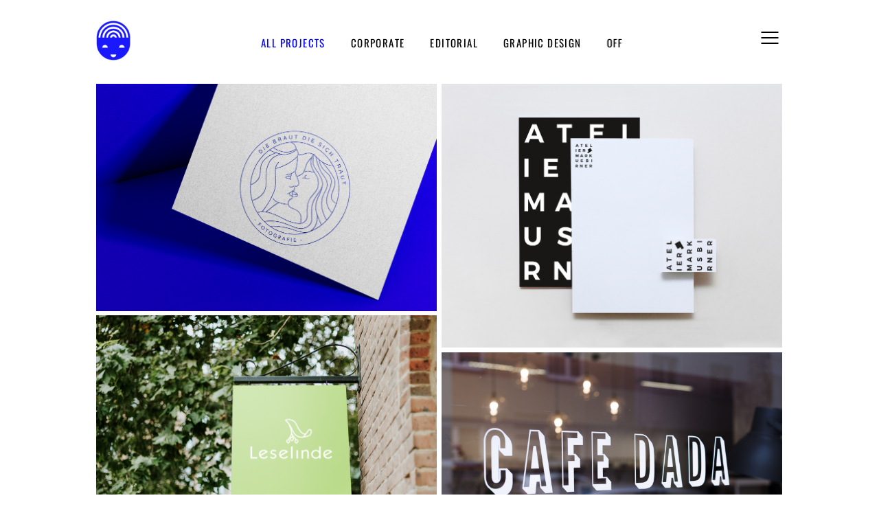

--- FILE ---
content_type: text/html; charset=UTF-8
request_url: https://www.evabeham.de/
body_size: 24182
content:
<!doctype html>
<html lang="de">
<head>
	<meta charset="UTF-8">
	<meta name="viewport" content="width=device-width, initial-scale=1.0, maximum-scale=1.0, user-scalable=no" />

	<!-- Header hook. Don't delete this. -->
	<meta name='robots' content='index, follow, max-image-preview:large, max-snippet:-1, max-video-preview:-1' />

	<!-- This site is optimized with the Yoast SEO plugin v19.4 - https://yoast.com/wordpress/plugins/seo/ -->
	<title>eva beham - Art Direction und Kommunikationsdesign</title>
	<meta name="description" content="Art Direction, Markenstrategie, Corporate Design, Editorial Design – wir entwickeln erfolgreiche, innovative und nachhaltige Designlösungen." />
	<link rel="canonical" href="https://www.evabeham.de/" />
	<meta property="og:locale" content="de_DE" />
	<meta property="og:type" content="website" />
	<meta property="og:title" content="eva beham - Art Direction und Kommunikationsdesign" />
	<meta property="og:description" content="Art Direction, Markenstrategie, Corporate Design, Editorial Design – wir entwickeln erfolgreiche, innovative und nachhaltige Designlösungen." />
	<meta property="og:url" content="https://www.evabeham.de/" />
	<meta property="og:site_name" content="eva beham" />
	<meta property="article:modified_time" content="2022-08-01T15:04:56+00:00" />
	<meta name="twitter:card" content="summary_large_image" />
	<meta name="twitter:label1" content="Geschätzte Lesezeit" />
	<meta name="twitter:data1" content="1 Minute" />
	<script type="application/ld+json" class="yoast-schema-graph">{"@context":"https://schema.org","@graph":[{"@type":"Organization","@id":"https://www.evabeham.de/#organization","name":"Studio Beham","url":"https://www.evabeham.de/","sameAs":["https://instagram.com/evabeham"],"logo":{"@type":"ImageObject","inLanguage":"de","@id":"https://www.evabeham.de/#/schema/logo/image/","url":"https://www.evabeham.de/wp-content/uploads/2022/08/cropped-EvaBeham-Maske-Website.gif","contentUrl":"https://www.evabeham.de/wp-content/uploads/2022/08/cropped-EvaBeham-Maske-Website.gif","width":512,"height":512,"caption":"Studio Beham"},"image":{"@id":"https://www.evabeham.de/#/schema/logo/image/"}},{"@type":"WebSite","@id":"https://www.evabeham.de/#website","url":"https://www.evabeham.de/","name":"eva beham","description":"Art Direction und Kommunikationsdesign","publisher":{"@id":"https://www.evabeham.de/#organization"},"potentialAction":[{"@type":"SearchAction","target":{"@type":"EntryPoint","urlTemplate":"https://www.evabeham.de/?s={search_term_string}"},"query-input":"required name=search_term_string"}],"inLanguage":"de"},{"@type":"WebPage","@id":"https://www.evabeham.de/","url":"https://www.evabeham.de/","name":"eva beham - Art Direction und Kommunikationsdesign","isPartOf":{"@id":"https://www.evabeham.de/#website"},"about":{"@id":"https://www.evabeham.de/#organization"},"datePublished":"2019-01-03T10:46:48+00:00","dateModified":"2022-08-01T15:04:56+00:00","description":"Art Direction, Markenstrategie, Corporate Design, Editorial Design – wir entwickeln erfolgreiche, innovative und nachhaltige Designlösungen.","breadcrumb":{"@id":"https://www.evabeham.de/#breadcrumb"},"inLanguage":"de","potentialAction":[{"@type":"ReadAction","target":["https://www.evabeham.de/"]}]},{"@type":"BreadcrumbList","@id":"https://www.evabeham.de/#breadcrumb","itemListElement":[{"@type":"ListItem","position":1,"name":"Startseite"}]}]}</script>
	<!-- / Yoast SEO plugin. -->



<link rel='dns-prefetch' href='//s.w.org' />
<link rel="alternate" type="application/rss+xml" title="eva beham &raquo; Feed" href="https://www.evabeham.de/feed/" />
<link rel="alternate" type="application/rss+xml" title="eva beham &raquo; Kommentar-Feed" href="https://www.evabeham.de/comments/feed/" />
<script type="text/javascript">
window._wpemojiSettings = {"baseUrl":"https:\/\/s.w.org\/images\/core\/emoji\/14.0.0\/72x72\/","ext":".png","svgUrl":"https:\/\/s.w.org\/images\/core\/emoji\/14.0.0\/svg\/","svgExt":".svg","source":{"concatemoji":"https:\/\/www.evabeham.de\/wp-includes\/js\/wp-emoji-release.min.js?ver=6.0.11"}};
/*! This file is auto-generated */
!function(e,a,t){var n,r,o,i=a.createElement("canvas"),p=i.getContext&&i.getContext("2d");function s(e,t){var a=String.fromCharCode,e=(p.clearRect(0,0,i.width,i.height),p.fillText(a.apply(this,e),0,0),i.toDataURL());return p.clearRect(0,0,i.width,i.height),p.fillText(a.apply(this,t),0,0),e===i.toDataURL()}function c(e){var t=a.createElement("script");t.src=e,t.defer=t.type="text/javascript",a.getElementsByTagName("head")[0].appendChild(t)}for(o=Array("flag","emoji"),t.supports={everything:!0,everythingExceptFlag:!0},r=0;r<o.length;r++)t.supports[o[r]]=function(e){if(!p||!p.fillText)return!1;switch(p.textBaseline="top",p.font="600 32px Arial",e){case"flag":return s([127987,65039,8205,9895,65039],[127987,65039,8203,9895,65039])?!1:!s([55356,56826,55356,56819],[55356,56826,8203,55356,56819])&&!s([55356,57332,56128,56423,56128,56418,56128,56421,56128,56430,56128,56423,56128,56447],[55356,57332,8203,56128,56423,8203,56128,56418,8203,56128,56421,8203,56128,56430,8203,56128,56423,8203,56128,56447]);case"emoji":return!s([129777,127995,8205,129778,127999],[129777,127995,8203,129778,127999])}return!1}(o[r]),t.supports.everything=t.supports.everything&&t.supports[o[r]],"flag"!==o[r]&&(t.supports.everythingExceptFlag=t.supports.everythingExceptFlag&&t.supports[o[r]]);t.supports.everythingExceptFlag=t.supports.everythingExceptFlag&&!t.supports.flag,t.DOMReady=!1,t.readyCallback=function(){t.DOMReady=!0},t.supports.everything||(n=function(){t.readyCallback()},a.addEventListener?(a.addEventListener("DOMContentLoaded",n,!1),e.addEventListener("load",n,!1)):(e.attachEvent("onload",n),a.attachEvent("onreadystatechange",function(){"complete"===a.readyState&&t.readyCallback()})),(e=t.source||{}).concatemoji?c(e.concatemoji):e.wpemoji&&e.twemoji&&(c(e.twemoji),c(e.wpemoji)))}(window,document,window._wpemojiSettings);
</script>
<style type="text/css">
img.wp-smiley,
img.emoji {
	display: inline !important;
	border: none !important;
	box-shadow: none !important;
	height: 1em !important;
	width: 1em !important;
	margin: 0 0.07em !important;
	vertical-align: -0.1em !important;
	background: none !important;
	padding: 0 !important;
}
</style>
	<link rel='stylesheet' id='wp-block-library-css'  href='https://www.evabeham.de/wp-includes/css/dist/block-library/style.min.css?ver=6.0.11' type='text/css' media='all' />
<style id='global-styles-inline-css' type='text/css'>
body{--wp--preset--color--black: #000000;--wp--preset--color--cyan-bluish-gray: #abb8c3;--wp--preset--color--white: #ffffff;--wp--preset--color--pale-pink: #f78da7;--wp--preset--color--vivid-red: #cf2e2e;--wp--preset--color--luminous-vivid-orange: #ff6900;--wp--preset--color--luminous-vivid-amber: #fcb900;--wp--preset--color--light-green-cyan: #7bdcb5;--wp--preset--color--vivid-green-cyan: #00d084;--wp--preset--color--pale-cyan-blue: #8ed1fc;--wp--preset--color--vivid-cyan-blue: #0693e3;--wp--preset--color--vivid-purple: #9b51e0;--wp--preset--gradient--vivid-cyan-blue-to-vivid-purple: linear-gradient(135deg,rgba(6,147,227,1) 0%,rgb(155,81,224) 100%);--wp--preset--gradient--light-green-cyan-to-vivid-green-cyan: linear-gradient(135deg,rgb(122,220,180) 0%,rgb(0,208,130) 100%);--wp--preset--gradient--luminous-vivid-amber-to-luminous-vivid-orange: linear-gradient(135deg,rgba(252,185,0,1) 0%,rgba(255,105,0,1) 100%);--wp--preset--gradient--luminous-vivid-orange-to-vivid-red: linear-gradient(135deg,rgba(255,105,0,1) 0%,rgb(207,46,46) 100%);--wp--preset--gradient--very-light-gray-to-cyan-bluish-gray: linear-gradient(135deg,rgb(238,238,238) 0%,rgb(169,184,195) 100%);--wp--preset--gradient--cool-to-warm-spectrum: linear-gradient(135deg,rgb(74,234,220) 0%,rgb(151,120,209) 20%,rgb(207,42,186) 40%,rgb(238,44,130) 60%,rgb(251,105,98) 80%,rgb(254,248,76) 100%);--wp--preset--gradient--blush-light-purple: linear-gradient(135deg,rgb(255,206,236) 0%,rgb(152,150,240) 100%);--wp--preset--gradient--blush-bordeaux: linear-gradient(135deg,rgb(254,205,165) 0%,rgb(254,45,45) 50%,rgb(107,0,62) 100%);--wp--preset--gradient--luminous-dusk: linear-gradient(135deg,rgb(255,203,112) 0%,rgb(199,81,192) 50%,rgb(65,88,208) 100%);--wp--preset--gradient--pale-ocean: linear-gradient(135deg,rgb(255,245,203) 0%,rgb(182,227,212) 50%,rgb(51,167,181) 100%);--wp--preset--gradient--electric-grass: linear-gradient(135deg,rgb(202,248,128) 0%,rgb(113,206,126) 100%);--wp--preset--gradient--midnight: linear-gradient(135deg,rgb(2,3,129) 0%,rgb(40,116,252) 100%);--wp--preset--duotone--dark-grayscale: url('#wp-duotone-dark-grayscale');--wp--preset--duotone--grayscale: url('#wp-duotone-grayscale');--wp--preset--duotone--purple-yellow: url('#wp-duotone-purple-yellow');--wp--preset--duotone--blue-red: url('#wp-duotone-blue-red');--wp--preset--duotone--midnight: url('#wp-duotone-midnight');--wp--preset--duotone--magenta-yellow: url('#wp-duotone-magenta-yellow');--wp--preset--duotone--purple-green: url('#wp-duotone-purple-green');--wp--preset--duotone--blue-orange: url('#wp-duotone-blue-orange');--wp--preset--font-size--small: 13px;--wp--preset--font-size--medium: 20px;--wp--preset--font-size--large: 36px;--wp--preset--font-size--x-large: 42px;}.has-black-color{color: var(--wp--preset--color--black) !important;}.has-cyan-bluish-gray-color{color: var(--wp--preset--color--cyan-bluish-gray) !important;}.has-white-color{color: var(--wp--preset--color--white) !important;}.has-pale-pink-color{color: var(--wp--preset--color--pale-pink) !important;}.has-vivid-red-color{color: var(--wp--preset--color--vivid-red) !important;}.has-luminous-vivid-orange-color{color: var(--wp--preset--color--luminous-vivid-orange) !important;}.has-luminous-vivid-amber-color{color: var(--wp--preset--color--luminous-vivid-amber) !important;}.has-light-green-cyan-color{color: var(--wp--preset--color--light-green-cyan) !important;}.has-vivid-green-cyan-color{color: var(--wp--preset--color--vivid-green-cyan) !important;}.has-pale-cyan-blue-color{color: var(--wp--preset--color--pale-cyan-blue) !important;}.has-vivid-cyan-blue-color{color: var(--wp--preset--color--vivid-cyan-blue) !important;}.has-vivid-purple-color{color: var(--wp--preset--color--vivid-purple) !important;}.has-black-background-color{background-color: var(--wp--preset--color--black) !important;}.has-cyan-bluish-gray-background-color{background-color: var(--wp--preset--color--cyan-bluish-gray) !important;}.has-white-background-color{background-color: var(--wp--preset--color--white) !important;}.has-pale-pink-background-color{background-color: var(--wp--preset--color--pale-pink) !important;}.has-vivid-red-background-color{background-color: var(--wp--preset--color--vivid-red) !important;}.has-luminous-vivid-orange-background-color{background-color: var(--wp--preset--color--luminous-vivid-orange) !important;}.has-luminous-vivid-amber-background-color{background-color: var(--wp--preset--color--luminous-vivid-amber) !important;}.has-light-green-cyan-background-color{background-color: var(--wp--preset--color--light-green-cyan) !important;}.has-vivid-green-cyan-background-color{background-color: var(--wp--preset--color--vivid-green-cyan) !important;}.has-pale-cyan-blue-background-color{background-color: var(--wp--preset--color--pale-cyan-blue) !important;}.has-vivid-cyan-blue-background-color{background-color: var(--wp--preset--color--vivid-cyan-blue) !important;}.has-vivid-purple-background-color{background-color: var(--wp--preset--color--vivid-purple) !important;}.has-black-border-color{border-color: var(--wp--preset--color--black) !important;}.has-cyan-bluish-gray-border-color{border-color: var(--wp--preset--color--cyan-bluish-gray) !important;}.has-white-border-color{border-color: var(--wp--preset--color--white) !important;}.has-pale-pink-border-color{border-color: var(--wp--preset--color--pale-pink) !important;}.has-vivid-red-border-color{border-color: var(--wp--preset--color--vivid-red) !important;}.has-luminous-vivid-orange-border-color{border-color: var(--wp--preset--color--luminous-vivid-orange) !important;}.has-luminous-vivid-amber-border-color{border-color: var(--wp--preset--color--luminous-vivid-amber) !important;}.has-light-green-cyan-border-color{border-color: var(--wp--preset--color--light-green-cyan) !important;}.has-vivid-green-cyan-border-color{border-color: var(--wp--preset--color--vivid-green-cyan) !important;}.has-pale-cyan-blue-border-color{border-color: var(--wp--preset--color--pale-cyan-blue) !important;}.has-vivid-cyan-blue-border-color{border-color: var(--wp--preset--color--vivid-cyan-blue) !important;}.has-vivid-purple-border-color{border-color: var(--wp--preset--color--vivid-purple) !important;}.has-vivid-cyan-blue-to-vivid-purple-gradient-background{background: var(--wp--preset--gradient--vivid-cyan-blue-to-vivid-purple) !important;}.has-light-green-cyan-to-vivid-green-cyan-gradient-background{background: var(--wp--preset--gradient--light-green-cyan-to-vivid-green-cyan) !important;}.has-luminous-vivid-amber-to-luminous-vivid-orange-gradient-background{background: var(--wp--preset--gradient--luminous-vivid-amber-to-luminous-vivid-orange) !important;}.has-luminous-vivid-orange-to-vivid-red-gradient-background{background: var(--wp--preset--gradient--luminous-vivid-orange-to-vivid-red) !important;}.has-very-light-gray-to-cyan-bluish-gray-gradient-background{background: var(--wp--preset--gradient--very-light-gray-to-cyan-bluish-gray) !important;}.has-cool-to-warm-spectrum-gradient-background{background: var(--wp--preset--gradient--cool-to-warm-spectrum) !important;}.has-blush-light-purple-gradient-background{background: var(--wp--preset--gradient--blush-light-purple) !important;}.has-blush-bordeaux-gradient-background{background: var(--wp--preset--gradient--blush-bordeaux) !important;}.has-luminous-dusk-gradient-background{background: var(--wp--preset--gradient--luminous-dusk) !important;}.has-pale-ocean-gradient-background{background: var(--wp--preset--gradient--pale-ocean) !important;}.has-electric-grass-gradient-background{background: var(--wp--preset--gradient--electric-grass) !important;}.has-midnight-gradient-background{background: var(--wp--preset--gradient--midnight) !important;}.has-small-font-size{font-size: var(--wp--preset--font-size--small) !important;}.has-medium-font-size{font-size: var(--wp--preset--font-size--medium) !important;}.has-large-font-size{font-size: var(--wp--preset--font-size--large) !important;}.has-x-large-font-size{font-size: var(--wp--preset--font-size--x-large) !important;}
</style>
<link rel='stylesheet' id='royal_enqueue_Roboto-css'  href='https://www.evabeham.de/wp-content/uploads/omgf/royal_enqueue_roboto/royal_enqueue_roboto.css?ver=1667317490' type='text/css' media='all' />
<link rel='stylesheet' id='royal_enqueue_Raleway-css'  href='https://www.evabeham.de/wp-content/uploads/omgf/royal_enqueue_raleway/royal_enqueue_raleway.css?ver=1667317490' type='text/css' media='all' />
<link rel='stylesheet' id='royal_enqueue_Oswald-css'  href='https://www.evabeham.de/wp-content/uploads/omgf/royal_enqueue_oswald/royal_enqueue_oswald.css?ver=1667317490' type='text/css' media='all' />
<link rel='stylesheet' id='royal_enqueue_News_Cycle-css'  href='https://www.evabeham.de/wp-content/uploads/omgf/royal_enqueue_news_cycle/royal_enqueue_news_cycle.css?ver=1667317490' type='text/css' media='all' />
<link rel='stylesheet' id='royal_enqueue_Niconne-css'  href='https://www.evabeham.de/wp-content/uploads/omgf/royal_enqueue_niconne/royal_enqueue_niconne.css?ver=1667317490' type='text/css' media='all' />
<link rel='stylesheet' id='js_composer_front-css'  href='https://www.evabeham.de/wp-content/plugins/js_composer/assets/css/js_composer.min.css?ver=6.9.0' type='text/css' media='all' />
<link rel='stylesheet' id='js_composer_custom_css-css'  href='//www.evabeham.de/wp-content/uploads/js_composer/custom.css?ver=6.9.0' type='text/css' media='all' />
<link rel='stylesheet' id='bsf-Defaults-css'  href='https://www.evabeham.de/wp-content/uploads/smile_fonts/Defaults/Defaults.css?ver=3.19.11' type='text/css' media='all' />
<link rel='stylesheet' id='wpgdprc-front-css-css'  href='https://www.evabeham.de/wp-content/plugins/wp-gdpr-compliance/Assets/css/front.css?ver=1657732027' type='text/css' media='all' />
<style id='wpgdprc-front-css-inline-css' type='text/css'>
:root{--wp-gdpr--bar--background-color: #000000;--wp-gdpr--bar--color: #ffffff;--wp-gdpr--button--background-color: #000000;--wp-gdpr--button--background-color--darken: #000000;--wp-gdpr--button--color: #ffffff;}
</style>
<link rel='stylesheet' id='main-stylesheet-css'  href='https://www.evabeham.de/wp-content/themes/fizz/style.css?ver=6.0.11' type='text/css' media='all' />
<link rel='stylesheet' id='fontawesome-css'  href='https://www.evabeham.de/wp-content/themes/fizz/css/font-awesome.min.css?ver=6.0.11' type='text/css' media='all' />
<link rel='stylesheet' id='linea-css'  href='https://www.evabeham.de/wp-content/themes/fizz/css/linea.css?ver=6.0.11' type='text/css' media='all' />
<link rel='stylesheet' id='prettyPhoto-css'  href='https://www.evabeham.de/wp-content/themes/fizz/css/prettyPhoto.css?ver=6.0.11' type='text/css' media='all' />
<link rel='stylesheet' id='responsive-css'  href='https://www.evabeham.de/wp-content/themes/fizz/css/responsive.css?ver=6.0.11' type='text/css' media='all' />
<link rel='stylesheet' id='woocommerce-css'  href='https://www.evabeham.de/wp-content/themes/fizz/css/woocommerce.css?ver=6.0.11' type='text/css' media='all' />
<script type='text/javascript' src='https://www.evabeham.de/wp-includes/js/jquery/jquery.min.js?ver=3.6.0' id='jquery-core-js'></script>
<script type='text/javascript' src='https://www.evabeham.de/wp-includes/js/jquery/jquery-migrate.min.js?ver=3.3.2' id='jquery-migrate-js'></script>
<script type='text/javascript' id='wpgdprc-front-js-js-extra'>
/* <![CDATA[ */
var wpgdprcFront = {"ajaxUrl":"https:\/\/www.evabeham.de\/wp-admin\/admin-ajax.php","ajaxNonce":"4e2d5ab015","ajaxArg":"security","pluginPrefix":"wpgdprc","blogId":"1","isMultiSite":"","locale":"de_DE","showSignUpModal":"","showFormModal":"","cookieName":"wpgdprc-consent","consentVersion":"","path":"\/","prefix":"wpgdprc"};
/* ]]> */
</script>
<script type='text/javascript' src='https://www.evabeham.de/wp-content/plugins/wp-gdpr-compliance/Assets/js/front.min.js?ver=1657732027' id='wpgdprc-front-js-js'></script>
<link rel="https://api.w.org/" href="https://www.evabeham.de/wp-json/" /><link rel="alternate" type="application/json" href="https://www.evabeham.de/wp-json/wp/v2/pages/44" /><link rel="EditURI" type="application/rsd+xml" title="RSD" href="https://www.evabeham.de/xmlrpc.php?rsd" />
<link rel="wlwmanifest" type="application/wlwmanifest+xml" href="https://www.evabeham.de/wp-includes/wlwmanifest.xml" /> 
<meta name="generator" content="WordPress 6.0.11" />
<link rel='shortlink' href='https://www.evabeham.de/' />
<link rel="alternate" type="application/json+oembed" href="https://www.evabeham.de/wp-json/oembed/1.0/embed?url=https%3A%2F%2Fwww.evabeham.de%2F" />
<link rel="alternate" type="text/xml+oembed" href="https://www.evabeham.de/wp-json/oembed/1.0/embed?url=https%3A%2F%2Fwww.evabeham.de%2F&#038;format=xml" />
<meta property="og:image" content=""/><meta property="og:image:width" content="1"/><meta property="og:image:height" content="1"/><meta property="og:title" content="PORTFOLIO"/><meta property="og:description" content="" /><meta property="og:url" content="https://www.evabeham.de/"/><meta property="og:locale" content="de" /><meta property="og:site_name" content="eva beham"/><style id="royal_dynamic_css">.royal-preloader-wrap {background-color: rgba(255,255,255, 1);}#page-wrap {width: 100%;max-width: 1000px;float: none;margin: 0 auto;}.top-widgets {width: 100%;max-width: 1000px;margin: 0 auto;}body{padding-top: 0px;padding-right: 0px;padding-bottom: 0px;padding-left: 0px;}@media screen and ( max-width: 950px ) {body {padding: 0% 0% 0% 0%;}}.top-widgets-bg {padding-right: 0px;padding-left: 0px;}body{background-color: rgba(255,255,255, 1);background-image: none;background-size: auto;background-attachment: fixed;background-repeat: repeat;background-position: left top;}#page-wrap {border: none;}#main-wrap{padding-top: 25px;padding-right: 0px;padding-bottom: 100px;padding-left: 0px;}@media screen and ( max-width: 950px ) {#main-wrap {padding: 4.1666666666667% 0% 16.666666666667% 0%;}}.body-section {margin-bottom: 0px;}@media screen and ( max-width: 1050px ) {.project-info {margin-bottom: 0px;}}@media screen and ( max-width: 950px ) {.body-section {margin-bottom: 0%;}.project-info {margin-bottom: 0%;}}#main-wrap{background-color: rgba(255,255,255, 0);background-image: none;background-size: auto;background-attachment: scroll;background-repeat: repeat;background-position: left top;}.inner-content-wrap {max-width: 1200px;}.inner-content, .related.products{padding-top: 19px;padding-right: 0px;padding-bottom: 15px;padding-left: 0px;}@media screen and ( max-width: 950px ) {.inner-content, .related.products {padding: 3.1666666666667% 0% 2.5% 0%;}}.stacked-caption {padding: 0 0px;}.inner-content {background-color: rgba(255,255,255, 0);color: #0a0a0a;}.gallery-slideshow {background-color: rgba(255,255,255, 0);}.royal-ba-caption {background-color: #0000ff;}.gallery-slideshow .stacked-caption, #woocommerce-container-header p, .woocommerce-message p {color: #0a0a0a;}.woopost-breadcrumbs a {color: #0a0a0a !important;}.inner-content h1,#woocommerce-container-header .page-title,.woocommerce-tabs ul li a.woocommerce .page-title,.inner-content h2,.inner-content h3,.related.products > h3,.inner-content h4,.inner-content h5,.inner-content h6 {color: #161616;}.woocommerce-tabs ul li.active a, .woocommerce-tabs ul li a:hover {color: #161616 !important;}.woocommerce-tabs ul li a {color: #0a0a0a !important;}.inner-content a {color: #0000ff;}.single-meta,.single-meta a,.single-tags,.single-tags a {color: #999999;}.woocommerce-product-rating .woocommerce-review-link {color: #999999 !important;}.inner-content a:hover,.post-cont-pagination > span:not(.pagi-label) {color: #0000ff;}.woopost-breadcrumbs a:hover {color: #0000ff !important;}.inner-content blockquote {border-color: #0000ff;}.wpb_tabs_nav .ui-tabs-anchor,.wpb_accordion_header a {color: #161616;}.inner-content hr,.inner-content th,.inner-content h3,.related.products > h3 span,.inner-content h3 span,.inner-content tr,.inner-content td,.inner-content pre,.inner-content .wp-caption-text,.inner-content .wp-playlist,.gallery-caption,.search-result-thumbnail p,.comments-area,.single-post-sharing,.project-details li,.contact-info li span {border-color: #e8e8e8;}.inner-content a {text-decoration: none;}.inner-sidebar{padding-top: 0px;padding-right: 0px;padding-bottom: 0px;padding-left: 0px;}.sid-block {margin-bottom: 0px;}#sidebar-top,.m-nav-and-logo {background-color: rgba(255,255,255, 0);}#sidebar {border: none;}.sidebar-fold-btn {display: none;}.sidebar-fold-btn .fa {width: 30px;height: 30px;line-height: 30px;}.sidebar-fold-btn {position: fixed;margin-top: 0px;margin-left: 0px;}.sidebar-closed .sidebar-fold-btn {margin-left: 0px;}.sidebar-fold-btn .fa {background-color: rgba(102,102,102, 1);color: #fcfcfc;}.sidebar-fold-btn .fa:hover {background-color: rgba(17,17,17, 1);color: #fcfcfc;}.sidebar-fold-btn .fa {font-size: 14px;}.ps-scrollbar-y-rail {visibility: hidden;}.ps-scrollbar-y-rail,.ps-scrollbar-y {width: 8px;}.ps-scrollbar-y {background-color: rgba(102,102,102, 1);}.ps-scrollbar-y-rail:hover .ps-scrollbar-y,.ps-scrollbar-y-rail.hover .ps-scrollbar-y {background-color: #111111;}.sidebar-top .logo-and-tagline {float: left;}.sidebar-top .top-nav-wrap {float: right;}.sidebar-top-fixed #sidebar-top {width: 100%;max-width: 1000px;}#sidebar-top > div{padding-top: 30px;padding-right: 0px;padding-bottom: 33px;padding-left: 0px;}#sidebar-top {margin-bottom: 0px;}.sidebar-top-fixed #main-wrap {margin-top: 10px;}#sidebar-top {background-color: rgba(255,255,255, 0);}.mini-cart-wrap {background-color: #ffffff;}.mini-cart-wrap, .mini-cart-item, .empty-mini-cart-msg {border-color: rgba(224,224,224, 0.75);}.logo-and-tagline {text-align: left;}.logo-wrap {max-width: 50px;}.logo-and-tagline{padding-top: 0px;padding-right: 0px;padding-bottom: 0px;padding-left: 0px;}.logo-wrap {background-color: rgba(255,255,255, 0);color: #0a0a0a;}.logo-wrap:hover {color: #222222;}.logo-wrap {border: none;}.logo-text, .top-nav-search-form #s, .top-nav-search-form i {font-family: "Roboto", Arial, "Helvetica Neue", Helvetica, sans-serif;font-size: 40px;line-height: 49px;letter-spacing: 1.5px;font-weight: 900;font-style: normal;text-transform: uppercase;text-decoration:none;}.logo-text, .top-nav-search-form #s {text-decoration: none;}.site-tagline {display: none;}.site-tagline {text-align: left;}.site-tagline {margin-top: 0px;}.site-tagline {color: #8d8d8d;}.site-tagline {font-family: "Raleway", Arial, "Helvetica Neue", Helvetica, sans-serif;font-size: 11px;line-height: 15px;letter-spacing: -0.1px;font-weight: 600;font-style: normal;text-transform: uppercase;text-decoration:none;}.site-tagline {text-decoration: none;}.menu-title {display: none;}.menu-title {text-align: left;}.menu-title span {padding-bottom: 0px;margin-bottom: 0px;}.menu-title {color: #666666;}.menu-title span {display: inline-block;}.menu-title {font-family: "Oswald", Arial, "Helvetica Neue", Helvetica, sans-serif;font-size: 12px;line-height: 15px;letter-spacing: 0.4px;font-weight: 400;font-style: normal;text-transform: uppercase;text-decoration:none;}.menu-fold-icon, .top-nav-mini-cart, .royal-lang-switcher {width: 50px;height: 50px;margin-top: 0px;}.royal-lang-switcher li {line-height: 50px;background-color: rgba(255,255,255, 0.9);}.royal-lang-switcher a {color: #ffffff;}.top-nav-mini-cart, .royal-lang-switcher {font-family: Oswald;}.menu-fold-icon {background-color: rgba(0,0,0, 0);}.menu-fold-icon span,.menu-fold-icon span:before,.menu-fold-icon span:after {background-color: #000000;}.top-nav-mini-cart i {color: #000000;}.menu-fold-icon:hover {background-color: rgba(0,0,0, 0);}.menu-fold-icon:hover span,.menu-fold-icon:hover span:before,.menu-fold-icon:hover span:after {background-color: #000000;}.top-nav-mini-cart:hover i {color: #000000;}.menu-fold-icon span,.menu-fold-icon span:before,.menu-fold-icon span:after {height: 2px;width: 25px;}.admin-bar .top-nav-container {padding-top: 32px;}.top-nav-container{padding-top: 0px;padding-right: 0px;padding-bottom: 0px;padding-left: 0px;}.menu-fold-icon.open span,.menu-fold-icon.open span:before,.menu-fold-icon.open span:after,.menu-fold-icon.open:hover span,.menu-fold-icon.open:hover span:before,.menu-fold-icon.open:hover span:after {background-color: #ffffff;}.top-nav-outer {background-color: rgba(0,0,255, 0.9);}.main-nav li,.top-nav > li {text-align: left;}.main-nav li a,.top-nav > li > a {display: block;}.top-nav {text-align: center;}.top-nav > li.top-nav-mini-cart, .top-nav-mini-cart {display: none;}.top-nav .top-nav-mini-cart i, .top-nav-mini-cart i[class*="icon"], .top-nav-mini-cart i.fa {font-size: 25px;}.top-nav .top-nav-mini-cart i[class*="icon"], .mobile-nav .top-nav-mini-cart i[class*="icon"] {position: relative;top: 4.1666666666667px;}.main-nav li a, .top-nav > li > a, .top-nav-vertical li a{padding-top: 12px;padding-right: 0px;padding-bottom: 5px;padding-left: 0px;}.main-nav li, .top-nav > li, .top-nav-vertical li{padding-top: 16px;padding-right: 15px;padding-bottom: 23px;padding-left: 15px;}.mini-cart-count {right: -9px;}.main-nav li a,.top-nav > li > a,.top-nav-vertical li a,.mobile-nav li a {background-color: rgba(255,255,255, 0);color: #ffffff;}.mini-cart-item .product-details a,.mini-cart-item .product-details span,.mini-cart-item .product-subtotal,.mini-cart-subtotal{color: #0a0a0a;}.mini-cart-item .product-details a:hover {color: #0000ff;}.mini-cart-count {background-color: rgba(255,255,255, 0.6);}.mobile-nav li a {color: #000000;}.main-nav .sub-menu li a {background-color: rgba(255,255,255, 0);}.main-nav li a:hover,.top-nav > li > a:hover,.top-nav-vertical li a:hover,.mobile-nav li a:hover ,.main-nav li.current-menu-item > a,.main-nav li.current-menu-parent > a,.top-nav-vertical li.current-menu-item a,.top-nav > li.current-menu-item > a,.top-nav > li.current-menu-parent > a,.top-nav > li.current-menu-ancestor > a {background-color: rgba(255,255,255, 0);color: #ffffff;border-color: #2ca9d6;}.mobile-nav li a:hover,.mobile-nav li.current-menu-item > a {color: #333333;}.main-nav li a, .top-nav > li > a, .top-nav-vertical li a {border-top: 0px solid #f9f9f9;border-right: 0px solid #f9f9f9;border-bottom: 2px solid #f9f9f9;border-left: 0px solid #f9f9f9;}.main-nav li a, .top-nav li > a, .top-nav li .sub-menu a {font-family: "Oswald", Arial, "Helvetica Neue", Helvetica, sans-serif;font-size: 25px;line-height: 25px;letter-spacing: 1.5px;font-weight: 400;font-style: normal;text-transform: uppercase;text-decoration:none;}.main-nav .sub-menu li a,.top-nav .sub-menu li a {font-size: 24px;}.top-nav-vertical .sub-menu li a {font-size: 22px;}.mobile-nav li a {font-family: "Oswald", Arial, "Helvetica Neue", Helvetica, sans-serif;}.top-nav.top-nav-horizontal .sub-menu-wrap {width: 235px;}.top-nav.top-nav-horizontal .sub-menu .sub-menu-wrap {left: 235px;}.top-nav.top-nav-horizontal .sub-menu li a{padding-top: 0px;padding-right: 15px;padding-bottom: 0px;padding-left: 15px;}.top-nav.top-nav-horizontal > li > .sub-menu-wrap {padding-top: 14px;}.top-nav.top-nav-horizontal .sub-menu li a {background-color: #fcfcfc;color: #ffffff;}.top-nav.top-nav-horizontal .sub-menu li a:hover,.top-nav.top-nav-horizontal .sub-menu li.current-menu-item > a,.top-nav.top-nav-horizontal .sub-menu li.current-menu-parent > a,.top-nav.top-nav-horizontal .sub-menu li.current-menu-ancestor > a {background-color: #f4f4f4;color: #f2f2f2;}.m-nav-fold i {background-color: rgba(0,0,255, 1);color: #ffffff;}.mobile-nav .sub-menu-wrap {background-color: rgba(0,0,255, 0.05);}.mobile-nav {background-color: rgba(0,0,255, 0.03);}.m-nav-fold i {font-size: 30px;line-height: 70px;}.filters-title {display: none;}.filters-title {text-align: left;}.filters-title span {padding-bottom: 0px;margin-bottom: 0px;}.filters-title {color: #e0e0e0;}.filters-title span {display: inline-block;}.filters-title {font-family: "Oswald", Arial, "Helvetica Neue", Helvetica, sans-serif;font-size: 12px;line-height: 15px;letter-spacing: 0.4px;font-weight: 400;font-style: normal;text-transform: uppercase;text-decoration:none;}.filters {text-align: center;}.filters li a {display: block;}.filters li a i:first-child {margin-right: 10px;}.filters li a i:last-child {margin-left: 10px;}.filters li a i:first-child {display: none;}.filters li a i:last-of-type {display: inline-block;}.filters li a{padding-top: 10px;padding-right: 0px;padding-bottom: 0px;padding-left: 7px;}.filters li{padding-top: 0px;padding-right: 15px;padding-bottom: 10px;padding-left: 15px;}.sidebar-top .filters {background-color: rgba(250,250,250, 0);}.filters li a {background-color: rgba(255,255,255, 0);color: #000000;}.filters li a:hover, .filters li a.active-filter-item {background-color: rgba(0,0,255, 0);color: #0000ff;border-color: #e0e0e0;}.filters li a:hover i.fa-royal-vbar,.filters li a.active-filter-item i.fa-royal-vbar,.filters li a:hover i.fa-royal-slash,.filters li a.active-filter-item i.fa-royal-slash {color: #000000;}.filters li a {border: none;}.filters li a, ul.filters li a.active-filter-item {font-family: "Oswald", Arial, "Helvetica Neue", Helvetica, sans-serif;font-size: 15px;line-height: 24px;letter-spacing: 1.4px;font-weight: 400;font-style: normal;text-transform: uppercase;text-decoration:none;}.filters li a sup {display: none;}#blog-container{padding-top: 0px;padding-right: 0px;padding-bottom: 5px;padding-left: 0px;}@media screen and ( max-width: 950px ) {.blog-grid-sizer,.blog-post.post-width1x,.blog-post.post-width2x {width: 100% !important;}}#blog-container {background-color: rgba(255,255,255, 0);}#blog-container {border: none;}.blog-post .post-media-wrap{padding-top: 0px;padding-right: 0px;padding-bottom: 0px;padding-left: 0px;}.blog-post .post-text-wrap{padding-top: 13px;padding-right: 0px;padding-bottom: 14px;padding-left: 0px;}.blog-post-inner {background-color: rgba(255,255,255, 1);}.blog-post .post-description,.blog-post .before-cats {color: #868686;}.blog-post .time-and-author {color: #868686;}.blog-post .post-text-wrap a,.blog-post .social-share-wrap a,.blog-post .likes-and-comments .meta-sep,.blog-post .post-categories {color: #1baa80;}.blog-post .post-text-wrap a:hover,.blog-post .social-share-wrap a:hover {color: #1baa80;}.blog-post-inner {border: none;}.blog-post .post-title {text-align: left;}.blog-post .post-title a {padding-bottom: 0px;margin-bottom: 4px;}.blog-post .post-title a {color: #161616;}.blog-post .post-title a:hover {color: #161616;}.blog-post .post-title a {display: block;}.blog-post .post-title a {font-family: "Oswald", Arial, "Helvetica Neue", Helvetica, sans-serif;font-size: 27px;line-height: 46px;letter-spacing: 0.5px;font-weight: 400;font-style: normal;text-transform: uppercase;text-decoration:none;}.blog-post .post-categories {display: none;}.blog-post .post-categories {text-align: left;}.blog-post .post-cats-in {padding-bottom: 0px;margin-bottom: 14px;}.blog-post .post-cats-in {display: inline-block;}.blog-post .post-cats-in {font-family: "News Cycle", Arial, "Helvetica Neue", Helvetica, sans-serif;font-size: 16px;line-height: 26px;letter-spacing: 0px;font-weight: 400;font-style: normal;text-transform: none;text-decoration:none;}.blog-post .time-and-author {text-align: left;}.blog-post .time-and-author {padding-bottom: 0px;margin-bottom: 8px;}.blog-post .time-and-author {font-family: "News Cycle", Arial, "Helvetica Neue", Helvetica, sans-serif;font-size: 14px;line-height: 23px;letter-spacing: 0px;font-weight: 400;font-style: normal;text-transform: none;text-decoration:none;}.blog-post .post-description {text-align: left;}.blog-post .post-description {padding-bottom: 13px;margin-bottom: 14px;}.blog-post .post-description {border-bottom: 1px solid #e8e8e8;}.blog-post .post-description {font-family: "News Cycle", Arial, "Helvetica Neue", Helvetica, sans-serif;font-size: 16px;line-height: 26px;letter-spacing: 0px;font-weight: 400;font-style: normal;text-transform: none;text-decoration:none;}.blog-post .likes-and-comments {display: none;}.blog-post .rf-likes {display: none;}.blog-post .post-comments-wrap {display: none;}.blog-post .social-share a:nth-child(2) {display: none;}.blog-post .social-share a:nth-child(3) {display: none;}.blog-post .social-share a:nth-child(6) {display: none;}.blog-post .social-share a:nth-child(7) {display: none;}.blog-post .likes-and-comments { float: left; }.blog-post .likes-and-comments {font-family: "News Cycle", Arial, "Helvetica Neue", Helvetica, sans-serif;font-size: 15px;line-height: 29px;letter-spacing: 1.5px;font-weight: 400;font-style: normal;text-transform: none;text-decoration:none;}.blog-post .read-more-wrap {padding-top: 15px;}.blog-post .read-more-wrap {clear: both;text-align: left;}.blog-post .read-more {display: inline-block;}.blog-post .read-more{padding-top: 0px;padding-right: 0px;padding-bottom: 0px;padding-left: 0px;}.blog-post .post-text-wrap .read-more {background-color: rgba(255,255,255, 1);color: #868686;}.blog-post .post-text-wrap .read-more:hover {background-color: rgba(255,255,255, 1);color: #1baa80;border-color: #e0e0e0;}.blog-post .read-more {border: none;}.blog-post .read-more {font-family: "News Cycle", Arial, "Helvetica Neue", Helvetica, sans-serif;font-size: 14px;line-height: 21px;letter-spacing: 2.2px;font-weight: 400;font-style: normal;text-transform: uppercase;text-decoration:none;}.blog-post .read-more {text-decoration: none;}.blog-post .post-media .image-overlay {-webkit-transition: opacity 350ms ease 0s, background-color 350ms ease 0s;transition: opacity 350ms ease 0s, background-color 350ms ease 0s;}.blog-post .post-media .image-overlay .fa {color: #ffffff;}.blog-post .post-media .image-overlay {background-color: rgba(255,255,255, 0);}.blog-post .post-media .image-overlay .fa {font-size: 22px;}.link-and-quote {padding-top: 9%;padding-right: 0%;padding-bottom: 5%;padding-left: 3%;}.link-and-quote,.link-and-quote small a {color: #161616;}.link-and-quote p,.link-and-quote small {background-color: rgba(255,255,255, 0);}.link-and-quote, .blog-post .link-and-quote p {font-family: "Niconne", Arial, "Helvetica Neue", Helvetica, sans-serif;font-size: 30px;line-height: 40px;letter-spacing: 0px;font-weight: 400;font-style: normal;text-transform: none;text-decoration:none;}.link-and-quote small a {text-decoration: none;}.blog-single-header .title-and-meta {text-align: left;}.blog-single-header .post-categories {display: none;}.blog-single-header .posted-by {display: none;}.single-post .single-socials-wrap {width: -webkit-calc(100% - 224px);width: calc(100% - 224px);line-height: 40px;}.hide-single-sharing-b.single-post .single-socials-wrap {height: 40px;}.single-post.sharing-nxt-prev-b .single-post-sharing .previous-post,.single-post.sharing-nxt-prev-b .single-post-sharing .next-post {top: 15px;}.single-post .next-post,.single-post .previous-post {width: 112px;height: 40px;}.single-post .next-post,.single-post .previous-post {line-height: 40px;}.single-post .nxt-prev-post {margin-top: 10px;}.single-post .previous-post {margin-right: 20px;}.single-post .next-post,.single-post .previous-post {background-color: rgba(255,255,255, 0);color: #868686;}.single-post .next-post:hover,.single-post .previous-post:hover{background-color: rgba(255,255,255, 0);color: #1baa80;border-color: #1e1e1e;}.single-post .next-post,.single-post .previous-post {font-size: 19px;}.blog-single .single-socials-wrap a:nth-child(5) {display: none;}.blog-single .single-socials-wrap a:nth-child(6) {display: none;}.blog-single .single-socials-wrap a:nth-child(7) {display: none;}.blog-single .single-socials-wrap {text-align: center;}.blog-single .single-post-sharing {margin-top: 22px;padding-top: 15px;}.blog-single .single-post-sharing {border-top-width: 1px;border-top-style: solid;}#portfolio-container{padding-top: 0px;padding-right: 0px;padding-bottom: 0px;padding-left: 0px;}@media screen and ( max-width: 950px ) {.portfolio-grid-sizer,.portfolio-post.post-width1x,.portfolio-post.post-width2x {width: 100% !important;}}#portfolio-container {background-color: rgba(255,255,255, 0);}#portfolio-container {border: none;}.portfolio-post .post-text-wrap{padding-top: 20px;padding-right: 0px;padding-bottom: 20px;padding-left: 0px;}.portfolio-post-inner {background-color: rgba(255,255,255, 1);}.portfolio-post .post-description,.portfolio-post .before-cats,.portfolio-post .testimonial-wrap h5,.portfolio-post .testimonial-wrap p {color: #000000;}.portfolio-post .time-and-author {color: #000000;}.portfolio-post a,.portfolio-post .social-share-wrap a,.portfolio-post .likes-and-comments .meta-sep,.portfolio-post .post-categories {color: #000000;}.portfolio-post a:hover,.portfolio-post .social-share-wrap a:hover {color: #2893ff;}.portfolio-post-inner {border: none;}.media-hovers {-webkit-transition: all 400ms ease 0s;transition: all 400ms ease 0s;}.media-hovers {padding: 0 !important;}.media-hovers-outer {display: table;width: 100%;height: 100%;}.media-hovers-inner {display: table-cell;vertical-align: middle;text-align: center;}.portfolio-post .post-media-wrap{padding-top: 0px;padding-right: 0px;padding-bottom: 0px;padding-left: 0px;}.portfolio-post .post-media-wrap .media-hovers {padding-top: 0%;padding-right: 0%;padding-bottom: 0%;padding-left: 0%;}.portfolio-post .media-hovers{background-color: rgba(255,255,255, 0.9);background-image: none;background-size: auto;background-attachment: scroll;background-repeat: repeat;background-position: left top;}.portfolio-post .post-media-in-wrap {border: none;}.portfolio-post .post-title {text-align: center;}.portfolio-post .post-title a {padding-bottom: 15px;margin-bottom: 5px;}.portfolio-post .post-title a {color: #1e1e1e;}.portfolio-post .post-title a:hover {color: #1e1e1e;}.portfolio-post .post-title a {display: inline-block;}.portfolio-post .post-title a {font-family: "Oswald", Arial, "Helvetica Neue", Helvetica, sans-serif;font-size: 20px;line-height: 36px;letter-spacing: 0.5px;font-weight: 400;font-style: normal;text-transform: uppercase;text-decoration:none;}.portfolio-post .post-categories {display: none;}.portfolio-post .post-categories {text-align: center;}.portfolio-post .post-cats-in {padding-bottom: 0px;margin-bottom: 13px;}.portfolio-post .post-cats-in {font-family: "News Cycle", Arial, "Helvetica Neue", Helvetica, sans-serif;font-size: 13px;line-height: 19px;letter-spacing: 1px;font-weight: 400;font-style: normal;text-transform: uppercase;text-decoration:none;}.portfolio-post .time-and-author {display: none;}.portfolio-post .post-date {display: none;}.portfolio-post .posted-by {display: none;}.portfolio-post .time-and-author .meta-sep {display: none;}.portfolio-post .time-and-author {text-align: center;}.portfolio-post .time-and-author {padding-bottom: 0px;margin-bottom: 10px;}.portfolio-post .time-and-author {font-family: "News Cycle", Arial, "Helvetica Neue", Helvetica, sans-serif;font-size: 14px;line-height: 23px;letter-spacing: 0px;font-weight: 400;font-style: normal;text-transform: none;text-decoration:none;}.portfolio-post .post-description {display: none;}.portfolio-post .post-description {text-align: left;}.portfolio-post .post-description {padding-bottom: 16px;margin-bottom: 0px;}.portfolio-post .post-description {font-family: "News Cycle", Arial, "Helvetica Neue", Helvetica, sans-serif;font-size: 16px;line-height: 26px;letter-spacing: 0px;font-weight: 400;font-style: normal;text-transform: none;text-decoration:none;}.portfolio-post .likes-and-comments {display: none;}.pp_rf_more_info {display: none;}.portfolio-post .post-comments-wrap {display: none;}.portfolio-post .social-share a:nth-child(2) {display: none;}.portfolio-post .social-share a:nth-child(4) {display: none;}.portfolio-post .social-share a:nth-child(5) {display: none;}.portfolio-post .social-share a:nth-child(6) {display: none;}.portfolio-post .social-share a:nth-child(7) {display: none;}.portfolio-post .likes-and-comments { text-align: center; }.portfolio-post .rf-likes a,.portfolio-post .post-comments-wrap a,.portfolio-post .social-share-wrap a,.portfolio-post .social-share-wrap > a {width: 45px;height: 45px;line-height: 45px;}.portfolio-post .rf-likes a,.portfolio-post .post-comments-wrap a,.portfolio-post .social-share-wrap a,.portfolio-post .social-share-wrap > a{background-color: #f7f7f7;}.portfolio-post .rf-likes a:hover,.portfolio-post .post-comments-wrap a:hover,.portfolio-post .social-share-wrap a:hover,.portfolio-post .social-share-wrap > a:hover{background-color: #f7f7f7;}.portfolio-post .likes-and-comments {font-family: "News Cycle", Arial, "Helvetica Neue", Helvetica, sans-serif;font-size: 14px;line-height: 21px;letter-spacing: 0px;font-weight: 400;font-style: normal;text-transform: none;text-decoration:none;}.portfolio-post .more-info-wrap {display: none;}.portfolio-post .more-info-wrap {padding-top: 15px;}.portfolio-post .more-info-wrap {clear: both;text-align: center;}.portfolio-post .more-info {display: block;}.portfolio-post .more-info{padding-top: 16px;padding-right: 16px;padding-bottom: 16px;padding-left: 16px;}.portfolio-post .more-info {background-color: rgba(27,170,128, 1);color: #ffffff;}.portfolio-post .more-info:hover {background-color: rgba(255,255,255, 0);color: #3a3a3a;border-color: #e0e0e0;}.portfolio-post .more-info {border: none;}.portfolio-post .more-info {font-family: "News Cycle", Arial, "Helvetica Neue", Helvetica, sans-serif;font-size: 13px;line-height: 18px;letter-spacing: 1.8px;font-weight: 600;font-style: normal;text-transform: uppercase;text-decoration:none;}.portfolio-post .more-info {text-decoration: none;}.portfolio-post .testimonial-wrap {display: none;}.portfolio-post .testimonial-wrap {text-align: left;}.portfolio-post .testimonial-wrap {padding-top: 5px;margin-top: 0px;}.portfolio-post .testimonial-wrap h5, .portfolio-post .testimonial-wrap p {font-family: "News Cycle", Arial, "Helvetica Neue", Helvetica, sans-serif;font-size: 16px;line-height: 26px;letter-spacing: 0px;font-weight: 400;font-style: normal;text-transform: none;text-decoration:none;}.portfolio-post .triangle-wrap {display: none;}.portfolio-post .triangle-wrap {bottom: 0;border-top: none;}.portfolio-post .triangle-wrap {border-bottom-width:11px;border-bottom-style: solid;border-bottom-color: rgba(255,255,255, 1);border-right-width: 11px;border-right-style: solid;border-right-color: transparent;border-left-width: 11px;border-left-style: solid;border-left-color: transparent;left: 48%;}.portfolio-post .post-format-icon {display: none;}.portfolio-post .post-format-icon {bottom: 10px;right: 10px;}.portfolio-post .post-format-icon {width: 47px;height: 48px;line-height: 48px;}.portfolio-post .post-format-icon {background-color: rgba(27,170,128, 1);color: #ffffff;}.portfolio-post .post-format-icon {border-radius: 50%;}.portfolio-post .post-format-icon {font-size: 21px;}.portfolio-post .image-overlay {display: none;}.portfolio-post .image-overlay,.portfolio-post .image-overlay .fa {-webkit-transition: opacity 500ms ease 0s, background-color 500ms ease 0s;transition: opacity 500ms ease 0s, background-color 500ms ease 0s;}.portfolio-post .image-overlay {background-color: rgba(255,255,255, 0);}.portfolio-post .post-media:hover .image-overlay {background-color: rgba(58,58,58, 0.5);}.portfolio-post .image-overlay .fa {color: #ffffff;}.portfolio-post .image-overlay .fa {font-size: 24px;}.portfolio-single-header .title-and-meta {text-align: left;}.portfolio-single-header .post-date {display: none;}.portfolio-single-header .post-comments-wrap {display: none;}.portfolio-single-header .posted-by {display: none;}.single-royal_portfolio.sharing-nxt-prev-p .single-post-sharing .previous-post,.single-royal_portfolio.sharing-nxt-prev-p .single-post-sharing .next-post {top: 9px;}.single-royal_portfolio .next-post,.single-royal_portfolio .previous-post {width: 118px;height: 75px;}.single-royal_portfolio.side-nxt-prev-p .portfolio-single > .previous-post,.single-royal_portfolio.side-nxt-prev-p .portfolio-single > .next-post {margin-top: -37.5px;}.portfolio-single-bg-fx #page-wrap > .previous-post img,.single-royal_portfolio.side-nxt-prev-p .portfolio-single > .previous-post img {left: 118px;width: 75px;height: 75px;}.portfolio-single-bg-fx #page-wrap > .next-post img,.single-royal_portfolio.side-nxt-prev-p .portfolio-single > .next-post img {right: 118px;width: 75px;height: 75px;}.single-royal_portfolio .next-post,.single-royal_portfolio .previous-post {line-height: 75px;}.single-royal_portfolio .nxt-prev-post {margin-top: 0px;}.single-royal_portfolio .previous-post {margin-right: 27px;}.single-royal_portfolio .next-post,.single-royal_portfolio .previous-post {background-color: rgba(22,22,22, 0);color: #868686;}.single-royal_portfolio .nxt-prev-post-new h3, .nxt-prev-post-new .back-link-new {color: #161616;}.single-royal_portfolio .next-post:hover,.single-royal_portfolio .previous-post:hover,.single-royal_portfolio .portfolio-single .no-nxt-prev {background-color: rgba(30,30,30, 0);color: #ffffff;border-color: #4f4f4f;}.single-royal_portfolio .nxt-prev-post-new .prev-post-wrap p,.single-royal_portfolio .nxt-prev-post-new .next-post-wrap p{color: #868686;}.single-royal_portfolio .next-post,.single-royal_portfolio .previous-post {font-size: 25px;}.portfolio-single .single-post-sharing {display: none;}.info-sharing {display: none;}.portfolio-single .single-socials-wrap span,.info-sharing {display: none;}.portfolio-single .single-socials-wrap a:nth-child(1),.info-sharing a:nth-child(1) {display: none;}.portfolio-single .single-socials-wrap a:nth-child(3),.info-sharing a:nth-child(3) {display: none;}.portfolio-single .single-socials-wrap a:nth-child(6),.info-sharing a:nth-child(6) {display: none;}.portfolio-single .single-socials-wrap a:nth-child(7),.info-sharing a:nth-child(7) {display: none;}.portfolio-single .single-socials-wrap {text-align: center;}.portfolio-single .single-post-sharing {margin-top: 25px;padding-top: 9px;}.portfolio-single .single-post-sharing {border-top-width: 1px;border-top-style: solid;}.proj-info-title {text-align: left;}.project-info .project-details strong i {display: none;}.project-info-right .project-info,.project-info-below-right .project-info {width: 250px;margin-left: -webkit-calc(100% - 250px);margin-left: calc(100% - 250px);}.project-info-right.single-royal_portfolio .single-wrap,.project-info-below-right.single-royal_portfolio .single-content-wrap,.project-info-below-right.single-header-below-p .portfolio-single-header {width: -webkit-calc(100% - 290px);width: calc(100% - 290px);}.project-details > li {padding-top: 0px;padding-bottom: 0px;}.project-info {border: none;}.single-royal_portfolio .inner-content-wrap {max-width: px;}#woocommerce-container{padding-top: 0px;padding-right: 0px;padding-bottom: 0px;padding-left: 0px;}#woocommerce-container-header{padding-top: 0px;padding-right: 0px;padding-bottom: 10px;padding-left: 0px;}#woocommerce-container {background-color: rgba(255,255,255, 0);} .woocommerce-post .adc-overlay {background-color: rgba(255,255,255, 0.7);} #woocommerce-container {border: none;}.woopost-text-wrap{padding-top: 19px;padding-right: 20px;padding-bottom: 25px;padding-left: 19px;}.woocommerce-post-inner {background-color: rgba(255,255,255, 1);}.woocommerce-post {border: none;}.woomedia-hovers {-webkit-transition: all 300ms ease 0s;transition: all 300ms ease 0s;}.woomedia-hovers {padding: 0 !important;}.woomedia-hovers-outer {display: table;width: 100%;height: 100%;}.woomedia-hovers-inner {display: table-cell;vertical-align: middle;text-align: center;}.woopost-media-wrap{padding-top: 0px;padding-right: 0px;padding-bottom: 0px;padding-left: 0px;}.woopost-media-wrap .woomedia-hovers {padding-top: 0%;padding-right: 0%;padding-bottom: 0%;padding-left: 0%;}.woopost-media-wrap .woomedia-hovers {background-color: rgba(255,255,255, 0.8);}.woopost-media-wrap {border: none;}.woopost-title {text-align: center;}.woopost-title a {padding-bottom: 6px;margin-bottom: 9px;}.woopost-title a, .woocommerce-post .adc-icon i {color: #1e1e1e;}.woopost-title a:hover {color: #1e1e1e;}.woopost-title a {border-bottom: 1px solid #cecece;}.woopost-title a {display: inline-block;}.woopost-title a {font-family: "Oswald", Arial, "Helvetica Neue", Helvetica, sans-serif;font-size: 27px;line-height: 36px;letter-spacing: 0.5px;font-weight: 400;font-style: normal;text-transform: uppercase;text-decoration:none;}.woopost-categories {display: none;}.woopost-categories {text-align: center;}.woopost-cats-in {padding-bottom: 0px;margin-bottom: 0px;}.woopost-categories a, .woopost-categories {color: #868686;}.woopost-categories a:hover {color: #868686;}.woopost-cats-in {display: block;}.woopost-categories a {font-family: "News Cycle", Arial, "Helvetica Neue", Helvetica, sans-serif;font-size: 16px;line-height: 26px;letter-spacing: 0px;font-weight: 400;font-style: normal;text-transform: none;text-decoration:none;}.woocommerce-post .woopost-rating {display: none;}.woopost-rating {text-align: center;}.woopost-rating-in {padding-bottom: 0px;margin-bottom: 0px;}.woopost-rated {color: #19a87e;}.woopost-unrated {color: #d8d8d8;}.woopost-rating-in {display: block;}.woopost-rating {font-size: 20px;letter-spacing: 0px;}.woopost-price {text-align: center;}.woopost-price-in {padding-bottom: 0px;margin-bottom: 10px;}.woopost-price {color: #4f4f4f;}.woopost-price ins {color: #4f4f4f;}.woopost-price-in {display: block;}.woopost-price-in {font-family: "News Cycle", Arial, "Helvetica Neue", Helvetica, sans-serif;font-size: 15px;line-height: 18px;letter-spacing: 0px;font-weight: 400;font-style: normal;text-transform: none;text-decoration:none;}.woopost-addcart {display: none;}.woopost-addcart-in {display: inline-block;}.woopost-addcart {text-align: center;}.woopost-addcart-in{padding-top: 8px;padding-right: 12px;padding-bottom: 8px;padding-left: 12px;}.woopost-addcart-in {background-color: rgba(51,51,51, 1);color: #ffffff;}.woopost-addcart-in:hover {background-color: rgba(201,174,119, 1);color: #ffffff;border-color: #dd3333;}.woopost-addcart-in {border: none;}.woopost-addcart-in {font-family: "News Cycle", Arial, "Helvetica Neue", Helvetica, sans-serif;font-size: 16px;line-height: 24px;letter-spacing: 0px;font-weight: 400;font-style: normal;text-transform: uppercase;text-decoration:none;}.woopost-status {top: 7px;right: 7px;}.woopost-status {width: 55px;height: 30px;}.woopost-status {color: #ffffff;}.woopost-status.onsale {background-color: #1baa80;}.woopost-status.featured {background-color: #dd3333;}.woopost-status.oos {background-color: #1e1e1e;}.woopost-status {font-family: "News Cycle", Arial, "Helvetica Neue", Helvetica, sans-serif;font-size: 14px;line-height: 30px;letter-spacing: 0.3px;font-weight: 400;font-style: normal;text-transform: uppercase;text-decoration:none;}.wootriangle-wrap {display: none;}.wootriangle-wrap {bottom: 0;border-top: none;}.wootriangle-wrap {border-bottom-width:6px;border-bottom-style: solid;border-bottom-color: rgba(255,255,255, 1);border-right-width: 6px;border-right-style: solid;border-right-color: transparent;border-left-width: 6px;border-left-style: solid;border-left-color: transparent;left: 49%;}.woopost-single-images {float: left;}.woopost-single-summary {float: right;margin-left: 50px;}.woopost-single-summary .sku_wrapper {display: none;}.woopost-breadcrumbs {display: none;}.woopost-single-images {width: -webkit-calc(100% - 40% - 50px);width: calc(100% - 40% - 50px);}.woopost-single-summary {width: 40%;}.woopost-single-summary .social-share, .woosocial-share-label {display: none;}.woopost-single-summary .social-share a:nth-child(5) {display: none;}.woopost-single-summary .social-share a:nth-child(6) {display: none;}.woopost-single-summary .social-share a:nth-child(7) {display: none;}.woopost-single-summary .social-share a {width: 36px;height: 35px;line-height: 35px;margin-right: 5px;}.woopost-single-summary .social-share a {font-size: 13px;}.woocommerce table.shop_table a.remove, .woopost-single-summary .social-share a {color: #0a0a0a !important;}.woocommerce table.shop_table a.remove:hover {color: #0000ff !important;}.woocommerce-message {margin-left: 0px;margin-right: 0px;}.woocommerce-message a {color: #0000ff;}.woocommerce-message a:hover {color: #0000ff;}.woocommerce .woocommerce-info,.woocommerce .woocommerce-message,.woocommerce .woocommerce-error,.woopost-single-summary .social-share a,.woocommerce-checkout #payment div.payment_box {background-color: rgba(232,232,232, 0.5);}.woopost-single-summary .social-share a:hover {background-color: rgba(232,232,232, 0.8);}.woocommerce form.login,.woocommerce form.register,.woocommerce .col-1.address,.woocommerce .col-2.address,.woocommerce table.shop_table,.woocommerce .col-1.address header,.woocommerce .col-2.address header,.woocommerce-checkout #payment,.woocommerce form.checkout_coupon {border: 1px solid #e8e8e8;}.woocommerce .woocommerce-error {border-top: 2px solid #1baa80 !important;}.inner-content .woocommerce .button,.woocommerce-widget .button,.sidebar-widget .button,.top-widget .button,.footer-widget .button,.mini-cart-buttons .view-cart-btn a,.mini-cart-buttons .checkout-btn a {border: none;cursor: pointer;color: #0a0a0a !important;background-color: rgba(232,232,232, 0.5);-webkit-transition: background-color 0.3s ease 0s, color 0.3s ease 0s, border 0.3s ease 0s;transition: background-color 0.3s ease 0s, color 0.3s ease 0s, border 0.3s ease 0s;}.inner-content .woocommerce .button:hover,.woocommerce-widget .button:hover,.sidebar-widget .button:hover,.top-widget .button:hover,.footer-widget .button:hover,.mini-cart-buttons .view-cart-btn a:hover,.mini-cart-buttons .checkout-btn a:hover {background-color: rgba(232,232,232, 1) !important;}.woocommerce-tabs h4 {margin-bottom:10px;}.woopost-single-summary .product_title {border-bottom: 1px solid rgba(232,232,232, 1);}.woocommerce-tabs .tabs {border-top: 1px solid rgba(232,232,232, 1);}.woocommerce-tabs .tabs li.active {border-top: 3px solid rgba(0,0,255, 1);}.rf-input.qty {border-color:#e8e8e8;}.slideshow-caption {display: none;}.slideshow-caption {width: auto;text-align: center;}.slideshow-caption {bottom: 0;}.slideshow-caption{padding-top: 8px;padding-right: 20px;padding-bottom: 8px;padding-left: 20px;}.slideshow-caption {background-color: rgba(27,170,128, 1);color: #ffffff;}.gallery-slideshow .stacked-caption:last-of-type span {display: none;}.gallery-slideshow .royal-hover-caption span {background-color: #0000ff;}.gallery-slideshow .royal-hover-caption {opacity: 0;bottom: 0;-webkit-transition: opacity 0.4s ease 0s, bottom 0.4s ease 0s;transition: opacity 0.4s ease 0s, bottom 0.4s ease 0s;}.gallery-slideshow .gallery-slide:hover .royal-hover-caption {opacity: 1;bottom: 10px;-webkit-transition: opacity 0.4s ease 0s, bottom 0.4s ease 0s;transition: opacity 0.4s ease 0s, bottom 0.4s ease 0s;}.stacked-caption {text-align: left;}.stacked-caption {margin-bottom: 20px;}.gallery-slideshow .gallery-slide:last-of-type .stacked-caption {margin-bottom: 0;}.gallery-nav {display: none;}.gallery-nav {text-align: center;}.gallery-nav {margin-top: -26px;}.gallery-nav{padding-top: 8px;padding-right: 8px;padding-bottom: 8px;padding-left: 8px;}.gallery-nav span {width: 13px;height: 10px;font-size: 10px;margin-right: 5px;}.gallery-nav {background-color: rgba(234,234,234, 0);}.gallery-nav span {background-color: #cccccc;}.gallery-nav span:hover,.gallery-slideshow .cycle-pager-active {background-color: #ffffff;}.gallery-arrow {opacity: 0;}.gallery-arrow {width: 65px;height: 60px;line-height: 60px;margin-top: -30px;}.gallery-arrow {background-color: rgba(27,170,128, 1);color: #ffffff;}.gallery-arrow {font-size: 30px;}.lightbox-overlay .image-overlay .fa {color: #ffffff;}.lightbox-overlay .image-overlay {background-color: rgba(255,255,255, 0);}.pp_arrow_next i,.pp_arrow_previous i,.pp_close i,.pp_download i,.pp_fullscreen i,.pp_loaderIcon,.ppt-new-title,.pp_description,.currentTextHolder {color: #ffffff;}.pp_overlay {background-color: rgba(28,28,28, 0.9);}.lightbox-overlay .image-overlay .fa {font-size: 22px;}.royal-gallery figcaption {display: none;}.royal-gallery .royal-hover-caption {background-color: #0000ff;}.royal-gallery .royal-hover-caption {opacity: 0;bottom: 0;-webkit-transition: opacity 0.4s ease 0s, bottom 0.4s ease 0s;transition: opacity 0.4s ease 0s, bottom 0.4s ease 0s;}.royal-gallery .gallery-item:hover .royal-hover-caption {opacity: 1;bottom: 10px;-webkit-transition: opacity 0.4s ease 0s, bottom 0.4s ease 0s;transition: opacity 0.4s ease 0s, bottom 0.4s ease 0s;}.royal-gallery .gallery-item {margin-right: 30px;margin-bottom: 25px;}.gallery-columns-2 .gallery-item {width: -webkit-calc((100% - (30px * 1)) / 2);width: calc((100% - (30px * 1)) / 2);}.gallery-columns-3 .gallery-item {width: -webkit-calc((100% - (30px * 2) - 0.1px) / 3);width: calc((100% - (30px * 2) - 0.1px) / 3);}.gallery-columns-4 .gallery-item {width: -webkit-calc((100% - (30px * 3)) / 4);width: calc((100% - (30px * 3)) / 4);}.gallery-columns-5 .gallery-item {width: -webkit-calc((100% - (30px * 4)) / 5);width: calc((100% - (30px * 4)) / 5);}.gallery-columns-6 .gallery-item {width: -webkit-calc((100% - (30px * 5)) / 6);width: calc((100% - (30px * 5)) / 6);}.gallery-columns-7 .gallery-item {width: -webkit-calc((100% - (30px * 6)) / 7);width: calc((100% - (30px * 6)) / 7);}.gallery-columns-8 .gallery-item {width: -webkit-calc((100% - (30px * 7)) / 8);width: calc((100% - (30px * 7)) / 8);}.gallery-columns-9 .gallery-item {width: -webkit-calc((100% - (30px * 8)) / 9);width: calc((100% - (30px * 8)) / 9);}@media screen and ( min-width: 950px ) {.gallery-columns-2 .gallery-item:nth-child(2n+2),.gallery-columns-3 .gallery-item:nth-child(3n+3),.gallery-columns-4 .gallery-item:nth-child(4n+4),.gallery-columns-5 .gallery-item:nth-child(5n+5),.gallery-columns-6 .gallery-item:nth-child(6n+6),.gallery-columns-7 .gallery-item:nth-child(7n+7),.gallery-columns-8 .gallery-item:nth-child(8n+8),.gallery-columns-9 .gallery-item:nth-child(9n+9) {margin-right: 0 !important;}.gallery-columns-2 .gallery-item:nth-child(2n+2) + li,.gallery-columns-3 .gallery-item:nth-child(3n+3) + li,.gallery-columns-4 .gallery-item:nth-child(4n+4) + li,.gallery-columns-5 .gallery-item:nth-child(5n+5) + li,.gallery-columns-6 .gallery-item:nth-child(6n+6) + li,.gallery-columns-7 .gallery-item:nth-child(7n+7) + li,.gallery-columns-8 .gallery-item:nth-child(8n+8) + li,.gallery-columns-9 .gallery-item:nth-child(9n+9) + li {clear: both;}}@media screen and ( max-width: 950px ) {.royal-gallery .gallery-item {width: -webkit-calc((100% - (30px * 1)) / 2) !important;width: calc((100% - (30px * 1)) / 2) !important;}.royal-gallery .gallery-item:nth-child(2n+2) {margin-right: 0 !important;}.royal-gallery.gallery-columns-1 .gallery-item {width: 100% !important;}}@media screen and ( max-width: 480px ) {.royal-gallery .gallery-item {width: 100% !important;float: none !important;}}.jcarousel-wrap {padding-left: 0px;padding-right: 0px;}.jcarousel li {padding: 0 5px;}.jcarousel-prev {left: 5px;}.jcarousel-next {right: 5px;}.jcarousel .image-overlay-wrap {border-radius: 0%;}.similar-items h3, .related.products > h3 {text-align: center;}.similar-items h3 span, .related.products > h3 span {padding-bottom: 15px;margin-bottom: 15px;}.similar-items h3 span, .related.products > h3 span {display: inline-block;}.jcarousel-prev,.jcarousel-next {display: none;}.jcarousel-prev .fa,.jcarousel-next .fa {width: 35px;height: 35px;line-height: 35px;}.jcarousel-prev,.jcarousel-next {margin-top: -17.5px;}.jcarousel-prev .fa,.jcarousel-next .fa {background-color: rgba(22,22,22, 1);color: #ffffff;}.jcarousel-prev:hover .fa,.jcarousel-next:hover .fa {background-color: rgba(27,170,128, 1);color: #ffffff;border-color: #e0e0e0;}.jcarousel-prev .fa,.jcarousel-next .fa {font-size: 17px;}.jcarousel .image-overlay-wrap .image-overlay {background-color: rgba(255,255,255, 0.2);}.jcarousel .image-overlay-wrap h5 {background-color: rgba(17,17,17, 0.9);color: #fcfcfc;}.comments-area-wrap {max-width: 720px;}.comments-area {padding-bottom: 26px;margin-bottom: 29px;}.comments-area {border-bottom-width: 1px;border-bottom-style: solid;}.comments-area-wrap .comments-count {text-align: left;}.comments-area-wrap .comments-count span {padding-bottom: 0px;margin-bottom: 18px;}.comments-area-wrap .comments-count span {display: inline-block;}.comment-content-wrap {margin-left: 54px;}.children .comment-content-wrap {margin-left: 51px;}.comment-author-img {border-radius: 3%;}.comment-content-wrap{padding-top: 30px;padding-right: 30px;padding-bottom: 30px;padding-left: 30px;}.comment,.pingback,.comments-wrap #respond {margin-bottom: 50px;}.comment-content-wrap {background-color: #fcfcfc;}.bypostauthor .comment-content-wrap {background-color: #ffffff;}.comment-content-wrap {border-top: 1px dashed #dddddd;border-right: 1px dashed #dddddd;border-bottom: 1px dashed #dddddd;border-left: 1px dashed #dddddd;}.comments-area-wrap .comment-reply-title {padding-bottom: 0px;margin-bottom: 3px;}.comments-area-wrap .comment-reply-title {display: inline-block;}.pers-name {float: left;margin-right: 15px;}.pers-name,.pers-email {width: -webkit-calc(50% - 7.5px);width: calc(50% - 7.5px);}.rf-input{padding-top: 10px;padding-right: 10px;padding-bottom: 10px;padding-left: 0px;}.rf-input,.form-submit,.single_add_to_cart_button {margin-bottom: 15px;}.inner-content input[type="text"].rf-input {height: 46px;}.inner-content textarea.rf-input {height: 228px;}.rf-input {background-color: #ffffff;}.rf-input, .woocommerce .quantity i {color: #868686;}.rf-error,.mail-error-txt {color: #1baa80;border-color: #1baa80 !important;}.rf-input:focus {background-color: #ffffff;border-color: #19a87e;}select.rf-input:focus, input[type="number"].rf-input:focus, .woocommerce .quantity .rf-input:focus {background-color: #ffffff;border-color: #eaeaea;}.rf-input:focus {color: #868686;}.woocommerce .quantity i {border: 1px solid #eaeaea;}.rf-input {border-top: 0px solid #e0e0e0;border-right: 0px solid #e0e0e0;border-bottom: 1px solid #eaeaea;border-left: 0px solid #e0e0e0;}.form-submit {text-align: left;}.submit-btn {width: auto;}.submit-btn, .inner-content .woocommerce .button, .woocommerce-widget .button, .sidebar-widget .button, .top-widget .button, .footer-widget .button, .mini-cart-buttons .view-cart-btn a, .mini-cart-buttons .checkout-btn a{padding-top: 11px;padding-right: 20px;padding-bottom: 11px;padding-left: 20px;}.inner-content .submit-btn {background-color: rgba(51,51,51, 1);color: #ffffff;}.inner-content .submit-btn:hover {background-color: rgba(17,17,17, 1);color: #ffffff;border-color: #e0e0e0;}.submit-btn {border: none;}#s{padding-top: 10px;padding-right: 15px;padding-bottom: 10px;padding-left: 15px;}#s {padding-right: 15px;}.top-nav-search-form #s {padding-right: 15px;}.search-icon {top: 19px;right: 15px;}.top-nav-search-form .search-icon {right: 15px;}.widget_flickr > div {margin-top: 9px;}.widget_lsi_widget > ul {margin-top: 9px !important;}.search-wrap{padding-top: 9px;padding-right: 0px;padding-bottom: 0px;padding-left: 0px;}#s {background-color: #3a3a3a;}#s,.search-icon {color: #ffffff;}#s:focus {background-color: #595959;border-color: #111111;}#s:focus,#s:focus + .search-icon {color: #fcfcfc;}#s {border: none;}.pagination-wrap{padding-top: 59px;padding-right: 0px;padding-bottom: 70px;padding-left: 0px;}.pagination-wrap, #infscr-loading {background-color: rgba(255,255,255, 0);}.pagination-wrap {border: none;}.pagination-wrap {text-align: center;}.pagination-wrap a,.pagination-wrap span {padding: 17px;margin-right: 4px;}.pagination-wrap a {background-color: rgba(255,255,255, 1);color: #1baa80;}.infscr-center {color: #1baa80;}.pagination-wrap a, .pagination-wrap span {border: 2px solid #e8e8e8;}.pagination-wrap a:hover,.pagination-wrap .current {background-color: rgba(255,255,255, 1);color: #2caa84;border-color: #e0e0e0;}.pagination-wrap a, .pagination-wrap span, .infscr-center {font-family: "News Cycle", Arial, "Helvetica Neue", Helvetica, sans-serif;font-size: 13px;line-height: 10px;letter-spacing: 3.8px;font-weight: 600;font-style: normal;text-transform: uppercase;text-decoration:none;}.pagination-wrap a,.pagination-wrap span,.infscr-center {text-decoration: none;}.contact-info ul li {text-align: left;}.contact-form,.contact-info {float: left;width: -webkit-calc(50% - 25px);width: calc(50% - 25px);}.contact-form {margin-right: 50px;}.contact-info ul li span {padding: 20px 0;}.contact-info ul li span {border-bottom-width: 1px;border-bottom-style: solid;}.contact-info ul li span {display: block;}.contact-title {text-align: left;}.contact-title span {padding-bottom: 15px;margin-bottom: 40px;}.contact-title span {border-bottom-width: 1px;border-bottom-style: solid;}.contact-title span {display: block;}.google-map-wrap {display: none;}.google-map {height: 500px;}.copy-and-soc > div{padding-top: 34px;padding-right: 40px;padding-bottom: 40px;padding-left: 40px;}.copy-and-soc {background-color: rgba(255,255,255, 0);}.footer-fold-btn i {background-color: #ffffff;color: #ffffff;}.copy-and-soc {border: none;}.copy-and-soc {text-align: center;}.socials-wrap .fa {width: 50px;height: 50px;line-height: 50px;margin-right: 0px;margin-bottom: 0px;}.socials-wrap{padding-bottom: 0px;margin-bottom: 10px;}.socials-wrap .fa {background-color: rgba(10,10,10, 0);color: #0a0a0a;}.socials-wrap .fa:hover {background-color: rgba(10,1,1, 0);color: #0a0a0a;border-color: #ffffff;}.socials-wrap .fa {border: none;}.socials-wrap {display: inline-block;}.copy-and-soc .fa {font-size: 30px;}.copyright-wrap {display: none;}.copyright-wrap p {text-align: center;}.copyright-wrap p {color: #ffffff;}.copyright-wrap p a {color: #1baa80;}.copyright-wrap p a:hover {color: #1baa80;}.copyright-wrap p {font-family: "News Cycle", Arial, "Helvetica Neue", Helvetica, sans-serif;font-size: 13px;line-height: 27px;letter-spacing: 1px;font-weight: 400;font-style: normal;text-transform: uppercase;text-decoration:none;}.copyright-wrap p a {text-decoration: underline;}.back-to-top i {width: 50px;height: 70px;line-height: 70px;}.back-to-top {right: 45px;bottom: 20px;}.back-to-top i {background-color: rgba(10,10,10, 0);color: #0a0a0a;}.back-to-top i:hover {background-color: rgba(255,255,255, 0);color: #1e1e1e;}.back-to-top i {font-size: 40px;}.inner-content p:not(.post-description):not(.stacked-caption),.woopost-single-summary .product_title,.inner-content table,.inner-content pre,.inner-content blockquote,.inner-content address,.inner-content .wp-playlist,.comment-content p, .single-meta,.project-description-wrap p,.project-details-wrap > ul,.single .gallery,.inner-content.wp-caption,.inner-content ul:not(.filters),.inner-content ol, .inner-content dl dd,.single-content h1,.single-content h2,.single-content h3:not(.post-title),.single-content h4,.single-content h5:not(.testimonial-author),.single-content h6,.search-results-wrap h4,.search-query,.project-info h3 {margin-bottom: 10px;}.stacked-caption span {margin:10px 0;}.single-header-below-p .portfolio-single-header .title-and-meta,.single-header-below-b .blog-single-header .title-and-meta {padding-bottom:10px;}.inner-content p,.woocommerce-info,.woocommerce-message p,.woocommerce .woocommerce-info p,.woocommerce .woocommerce-error p,#woocommerce-container-header p,.woocommerce-review-link,.inner-content li,.inner-content dt,.inner-content dd,.inner-content table,.inner-content code,.inner-content pre,.inner-content address,.inner-content tt,.inner-content samp,.inner-content kbd,.inner-content var,.inner-content .wp-caption-text,.inner-content .single-meta,.inner-content .single-tags,.nxt-prev-post-new p,.comment-reply-title small,.inner-content .rf-input,.woocommerce .orderby.rf-input,.slideshow-caption,.stacked-caption span,.royal-ba-caption,.comments-pagination,.submit-btn,.inner-content .woocommerce .button,.mini-cart-buttons .view-cart-btn a,.mini-cart-buttons .checkout-btn a {font-family: "News Cycle", Arial, "Helvetica Neue", Helvetica, sans-serif;font-size: 16px;line-height: 26px;letter-spacing: 0px;font-weight: 400;font-style: normal;text-transform: none;text-decoration:none;}.inner-content .single-meta,.inner-content .single-tags,.comment-reply-title small,#cancel-comment-reply-link {font-size: 15px;}.vc_btn,.vc_label,.vc_pie_chart_value,.pp_pic_holder .ppt,.vc_gitem-post-data,.wpb_accordion_header a,.tagcloud a,.inner-content .previous-post,.inner-content .next-post,.inner-content .wp-playlist{font-family: "News Cycle", Arial, "Helvetica Neue", Helvetica, sans-serif;}.inner-content h1 {font-family: "Oswald", Arial, "Helvetica Neue", Helvetica, sans-serif;font-size: 41px;line-height: 59px;letter-spacing: 0.5px;font-weight: 400;font-style: normal;text-transform: uppercase;text-decoration:none;}.inner-content h2, .woocommerce .page-title {font-family: "Oswald", Arial, "Helvetica Neue", Helvetica, sans-serif;font-size: 27px;line-height: 47px;letter-spacing: 0.5px;font-weight: 400;font-style: normal;text-transform: uppercase;text-decoration:none;}.inner-content h3, .related.products > h3, .nxt-prev-post-new h3 {font-family: "Oswald", Arial, "Helvetica Neue", Helvetica, sans-serif;font-size: 19px;line-height: 25px;letter-spacing: 0.3px;font-weight: 400;font-style: normal;text-transform: uppercase;text-decoration:none;}.inner-content h4 {font-family: "Oswald", Arial, "Helvetica Neue", Helvetica, sans-serif;font-size: 15px;line-height: 22px;letter-spacing: 0.5px;font-weight: 400;font-style: normal;text-transform: uppercase;text-decoration:none;}.inner-content h5 {font-family: "Oswald", Arial, "Helvetica Neue", Helvetica, sans-serif;font-size: 14px;line-height: 26px;letter-spacing: 0px;font-weight: 400;font-style: normal;text-transform: uppercase;text-decoration:none;}.inner-content h6 {font-family: "Oswald", Arial, "Helvetica Neue", Helvetica, sans-serif;font-size: 12px;line-height: 17px;letter-spacing: 0.5px;font-weight: 400;font-style: normal;text-transform: uppercase;text-decoration:none;}.sid-widget-title {text-align: ;}.sid-widget-title span {padding-bottom: px;margin-bottom: px;}.sid-widget-title,.sid-widget-title a {color: ;}.sid-widget-title span {display: block;}.sid-widget-title {font-family: "", Arial, "Helvetica Neue", Helvetica, sans-serif;font-size: px;line-height: px;letter-spacing: px;font-weight: ;font-style: normal;text-transform: none;text-decoration:none;}.sidebar-widget {text-align: ;}.sidebar-widget>ul, .sidebar-widget>div{padding-top: px;padding-right: px;padding-bottom: px;padding-left: px;}.sidebar-widget>ul,.sidebar-widget>div {background-color: rgba(0,0,0, );}.sidebar-widget {color: ;}.sidebar-widget.widget_shopping_cart .mini_cart_item .remove,.sidebar-widget.widget_shopping_cart .mini_cart_item .remove:hover {color:!important;}.sidebar-widget .tagcloud a,.sidebar-widget .textwidget a,.sidebar-widget ul li a,.sidebar-widget tfoot tr td a,.sidebar-widget tbody tr td a {color: ;}.sidebar-widget .tagcloud a:hover,.sidebar-widget .textwidget a:hover,.sidebar-widget ul li a:hover,.sidebar-widget tfoot tr td a:hover,.sidebar-widget tbody tr td a:hover {color: ;}.sidebar-widget, .sidebar-widget.widget_icl_lang_sel_widget ul li a {font-family: "", Arial, "Helvetica Neue", Helvetica, sans-serif;font-size: px;line-height: px;letter-spacing: px;font-weight: ;font-style: normal;text-transform: none;text-decoration:none;}.sid-block #s {font-family: "", Arial, "Helvetica Neue", Helvetica, sans-serif;font-size: px;line-height: 16px;letter-spacing: px;font-weight: ;font-style: normal;text-transform: none;text-decoration:none;}.sid-block .search-icon {font-size: px;}.tagcloud a,.textwidget a,.sidebar-widget ul li a,.sidebar-widget tfoot tr td a,.sidebar-widget tbody tr td a {text-decoration: none;}@media screen and ( min-width: 1050px ) {.top-widget,.footer-widget {width: -webkit-calc( (100% - ( 32px * 3 ) ) / 4 );width: calc( (100% - ( 32px * 3 ) ) / 4 );}.top-widget:nth-child(4n),.footer-widget:nth-child(4n) {margin-right: 0;}}@media screen and ( max-width: 1050px ) {.top-widget,.footer-widget {width: -webkit-calc( (100% - ( 32px ) ) / 2 ) !important;width: calc( (100% - ( 32px ) ) / 2 ) !important;margin-right: 32px !important;}.top-widget:nth-child(2n),.footer-widget:nth-child(2n) {margin-right: 0 !important;}}@media screen and ( max-width: 950px ) {.top-widget,.footer-widget {width: 100% !important;margin-right: 0 !important;}}.top-widgets, .footer-widgets{padding-top: 41px;padding-right: 50px;padding-bottom: 20px;padding-left: 50px;}.top-widget,.footer-widget {margin-right: 32px;margin-bottom:0px;}@media screen and ( max-width: 950px ) {.top-widgets, .footer-widgets {padding: 6.8333333333333% 8.3333333333333% 3.3333333333333% 8.3333333333333%;}}.top-widgets-bg, .footer-widgets{background-color: rgba(255,255,255, 1);background-image: none;background-size: auto;background-attachment: scroll;background-repeat: repeat;background-position: left top;}.top-widgets-fold-btn i {background-image: linear-gradient(225deg, rgba(255,255,255, 1) 50%, rgba(255, 255, 255, 0) 51%);color: #4f4f4f;}.footer-widgets {border: none;}.top-widget-title,.foot-widget-title {display: none;}.top-widget-title,.foot-widget-title {text-align: left;}.top-widget-title span,.foot-widget-title span {padding-bottom: 0px;margin-bottom: 14px;}.top-widget-title,.top-widget-title a,.foot-widget-title,.foot-widget-title a {color: #676565;}.top-widget-title span,.foot-widget-title span {display: block;}.top-widget-title, .foot-widget-title {font-family: "Oswald", Arial, "Helvetica Neue", Helvetica, sans-serif;font-size: 17px;line-height: 25px;letter-spacing: 0px;font-weight: 400;font-style: normal;text-transform: none;text-decoration:none;}.top-widget,.footer-widget {text-align: left;}.top-widget > ul,.top-widget > div,.footer-widget > ul,.footer-widget > div{padding-top: 0px;padding-right: 0px;padding-bottom: 0px;padding-left: 0px;}.top-widget > ul,.top-widget > div,.footer-widget > ul,.footer-widget > div {background-color: rgba(0,0,0, 0);}.top-widget,.footer-widget {color: #4f4f4f;}.top-widget .tagcloud a,.top-widget .textwidget a,.top-widget ul li a,.top-widget tfoot tr td a,.top-widget tbody tr td a,.footer-widget .tagcloud a,.footer-widget .textwidget a,.footer-widget ul li a,.footer-widget tfoot tr td a,.footer-widget tbody tr td a {color: #8d8d8d;}.top-widget .tagcloud a:hover,.top-widget .textwidget a:hover,.top-widget ul li a:hover,.top-widget tfoot tr td a:hover,.top-widget tbody tr td a:hover,.footer-widget .tagcloud a:hover,.footer-widget .textwidget a:hover,.footer-widget ul li a:hover,.footer-widget tfoot tr td a:hover,.footer-widget tbody tr td a:hover {color: #1baa80;}.top-widget, .footer-widget, .top-widget.widget_icl_lang_sel_widget ul li a, .footer-widget.widget_icl_lang_sel_widget ul li a {font-family: "News Cycle", Arial, "Helvetica Neue", Helvetica, sans-serif;font-size: 14px;line-height: 23px;letter-spacing: 0px;font-weight: 400;font-style: normal;text-transform: none;text-decoration:none;}.top-widget #s, .footer-widget #s {font-family: "News Cycle", Arial, "Helvetica Neue", Helvetica, sans-serif;font-size: 14px;line-height: 16px;letter-spacing: 0px;font-weight: 400;font-style: normal;text-transform: none;text-decoration:none;}.top-widget .search-icon,.footer-widget .search-icon {font-size: 14px;}.top-widget .tagcloud a,.top-widget .textwidget a,.top-widget ul li a,.top-widget tfoot tr td a,.top-widget tbody tr td a,.footer-widget .tagcloud a,.footer-widget .textwidget a,.footer-widget ul li a,.footer-widget tfoot tr td a,.footer-widget tbody tr td a {text-decoration: none;}.woocommerce-widgets{padding-top: 0px;padding-right: 0px;padding-bottom: 0px;padding-left: 50px;}.woocommerce-widgets {width: 240px;} .woocommerce-widget {margin-bottom: 40px;} .woocommerce-widgets {background-color: rgba(255,255,255, 0);} .woocommerce-widgets {border: none;}.woo-widget-title {text-align: left;}.woo-widget-title span {padding-bottom: 0px;margin-bottom: 14px;}.woo-widget-title,.woo-widget-title a {color: #222222;}.woo-widget-title span {display: inline-block;}.woo-widget-title {font-family: "Oswald", Arial, "Helvetica Neue", Helvetica, sans-serif;font-size: 17px;line-height: 25px;letter-spacing: 0px;font-weight: 400;font-style: normal;text-transform: none;text-decoration:none;}.woocommerce-widget {text-align: left;}.woocommerce-widget>ul, .woocommerce-widget>div{padding-top: 0px;padding-right: 0px;padding-bottom: 0px;padding-left: 0px;}.woocommerce-widget>ul,.woocommerce-widget>div {background-color: rgba(255,255,255, 1);}.woocommerce-widget {color: #8d8d8d;}.woocommerce-widget.widget_shopping_cart .mini_cart_item .remove,.woocommerce-widget.widget_shopping_cart .mini_cart_item .remove:hover {color: #222222 !important;}.woocommerce-widget a,.woocommerce-widget .tagcloud a,.woocommerce-widget .textwidget a,.woocommerce-widget ul li a,.woocommerce-widget tfoot tr td a,.woocommerce-widget tbody tr td a {color: #8d8d8d;}.woocommerce-widget a:hover,.woocommerce-widget .tagcloud a:hover,.woocommerce-widget .textwidget a:hover,.woocommerce-widget ul li a:hover,.woocommerce-widget tfoot tr td a:hover,.woocommerce-widget tbody tr td a:hover {color: #1baa80;}.woocommerce-widget .product-categories .children a:before, .sidebar-widget .product-categories .children a:before {background-color: rgba(34,34,34, 0.3);}.woocommerce-widget, .woocommerce-widget.widget_icl_lang_sel_widget ul li a {font-family: "News Cycle", Arial, "Helvetica Neue", Helvetica, sans-serif;font-size: 14px;line-height: 23px;letter-spacing: 0px;font-weight: 400;font-style: normal;text-transform: none;text-decoration:none;}.woocommerce-widget #s {font-family: "News Cycle", Arial, "Helvetica Neue", Helvetica, sans-serif;font-size: 14px;line-height: 16px;letter-spacing: 0px;font-weight: 400;font-style: normal;text-transform: none;text-decoration:none;}.woocommerce-widget .search-icon {font-size: 14px;}/* Small Fixes */.menu-fold-icon {margin-right: -6px;}.top-nav-mini-cart {height: 44px;}.top-nav .top-nav-mini-cart i {font-size: 27px;}/* Transparent Sub Menu */.top-nav.top-nav-horizontal .sub-menu li a {background-color: transparent !important; }/* Single Header Meta */.single-meta {font-size: 15px !important;}/* Boxed Contact Page */.page-template-contact .contact-form {width: calc(65% - 22.5px);width: -webkit-calc(65% - 22.5px);}.page-template-contact .contact-info {width: calc(30% - 22.5px);width: -webkit-calc(30% - 22.5px);}/* Responsive CSS */@media screen and ( max-width: 950px ) {.inner-content {padding: 6%;}}/* Language Switcher custom style */.royal-lang-switcher a {color: #ffffff;font-family: 'News Cycle';}.royal-lang-switcher li {line-height: 46px;background-color: #1BAA80;}</style><meta name="generator" content="Powered by WPBakery Page Builder - drag and drop page builder for WordPress."/>
<meta name="generator" content="Powered by Slider Revolution 6.5.15 - responsive, Mobile-Friendly Slider Plugin for WordPress with comfortable drag and drop interface." />
<link rel="icon" href="https://www.evabeham.de/wp-content/uploads/2022/08/cropped-EvaBeham-Maske-Website-32x32.gif" sizes="32x32" />
<link rel="icon" href="https://www.evabeham.de/wp-content/uploads/2022/08/cropped-EvaBeham-Maske-Website-192x192.gif" sizes="192x192" />
<link rel="apple-touch-icon" href="https://www.evabeham.de/wp-content/uploads/2022/08/cropped-EvaBeham-Maske-Website-180x180.gif" />
<meta name="msapplication-TileImage" content="https://www.evabeham.de/wp-content/uploads/2022/08/cropped-EvaBeham-Maske-Website-270x270.gif" />
<script>function setREVStartSize(e){
			//window.requestAnimationFrame(function() {
				window.RSIW = window.RSIW===undefined ? window.innerWidth : window.RSIW;
				window.RSIH = window.RSIH===undefined ? window.innerHeight : window.RSIH;
				try {
					var pw = document.getElementById(e.c).parentNode.offsetWidth,
						newh;
					pw = pw===0 || isNaN(pw) ? window.RSIW : pw;
					e.tabw = e.tabw===undefined ? 0 : parseInt(e.tabw);
					e.thumbw = e.thumbw===undefined ? 0 : parseInt(e.thumbw);
					e.tabh = e.tabh===undefined ? 0 : parseInt(e.tabh);
					e.thumbh = e.thumbh===undefined ? 0 : parseInt(e.thumbh);
					e.tabhide = e.tabhide===undefined ? 0 : parseInt(e.tabhide);
					e.thumbhide = e.thumbhide===undefined ? 0 : parseInt(e.thumbhide);
					e.mh = e.mh===undefined || e.mh=="" || e.mh==="auto" ? 0 : parseInt(e.mh,0);
					if(e.layout==="fullscreen" || e.l==="fullscreen")
						newh = Math.max(e.mh,window.RSIH);
					else{
						e.gw = Array.isArray(e.gw) ? e.gw : [e.gw];
						for (var i in e.rl) if (e.gw[i]===undefined || e.gw[i]===0) e.gw[i] = e.gw[i-1];
						e.gh = e.el===undefined || e.el==="" || (Array.isArray(e.el) && e.el.length==0)? e.gh : e.el;
						e.gh = Array.isArray(e.gh) ? e.gh : [e.gh];
						for (var i in e.rl) if (e.gh[i]===undefined || e.gh[i]===0) e.gh[i] = e.gh[i-1];
											
						var nl = new Array(e.rl.length),
							ix = 0,
							sl;
						e.tabw = e.tabhide>=pw ? 0 : e.tabw;
						e.thumbw = e.thumbhide>=pw ? 0 : e.thumbw;
						e.tabh = e.tabhide>=pw ? 0 : e.tabh;
						e.thumbh = e.thumbhide>=pw ? 0 : e.thumbh;
						for (var i in e.rl) nl[i] = e.rl[i]<window.RSIW ? 0 : e.rl[i];
						sl = nl[0];
						for (var i in nl) if (sl>nl[i] && nl[i]>0) { sl = nl[i]; ix=i;}
						var m = pw>(e.gw[ix]+e.tabw+e.thumbw) ? 1 : (pw-(e.tabw+e.thumbw)) / (e.gw[ix]);
						newh =  (e.gh[ix] * m) + (e.tabh + e.thumbh);
					}
					var el = document.getElementById(e.c);
					if (el!==null && el) el.style.height = newh+"px";
					el = document.getElementById(e.c+"_wrapper");
					if (el!==null && el) {
						el.style.height = newh+"px";
						el.style.display = "block";
					}
				} catch(e){
					console.log("Failure at Presize of Slider:" + e)
				}
			//});
		  };</script>
<noscript><style> .wpb_animate_when_almost_visible { opacity: 1; }</style></noscript></head>


<body class="home page-template page-template-portfolio page-template-portfolio-php page page-id-44 royal-page-preloader onepage-menu sidebar-top sidebar-top-fixed menu-fold-style filters-in-sidebar deeplinking sharing-nxt-prev-b hide-nxt-prev-p content-nxt-prev-p hide-single-sharing-p project-info-horz infinitescroll-twitter wpb-js-composer js-comp-ver-6.9.0 vc_responsive">
	
	<!-- Preloader -->
	
	<div class="royal-preloader-wrap" data-bg-trans="250">

	
	</div>


		
	<!-- Whole Page Wrapper -->
	<div id="page-wrap" class="clearfix" data-fx="none"  data-fx-speed="300">
		
		<!-- Mobile Navigation & Logo -->
		<div class="m-nav-and-logo">

			<div class="m-nav-fold rf-button">
				<i class="fa fa-angle-down"></i>
			</div>
			
			<!-- Mobile Navigation -->
			<nav>
				<ul id="menu-menue" class="mobile-nav"><li id="menu-item-53" class="menu-item menu-item-type-post_type menu-item-object-page menu-item-home current-menu-item page_item page-item-44 current_page_item menu-item-53"><a href="https://www.evabeham.de/" aria-current="page">PORTFOLIO</a></li>
<li id="menu-item-52" class="menu-item menu-item-type-post_type menu-item-object-page menu-item-52"><a href="https://www.evabeham.de/studio-beham/">STUDIO BEHAM</a></li>
<li id="menu-item-206" class="menu-item menu-item-type-post_type menu-item-object-page menu-item-206"><a href="https://www.evabeham.de/login/">LOGIN</a></li>
<li id="menu-item-51" class="menu-item menu-item-type-post_type menu-item-object-page menu-item-51"><a href="https://www.evabeham.de/imprint/">IMPRINT</a></li>
<li id="menu-item-59" class="menu-item menu-item-type-post_type menu-item-object-page menu-item-privacy-policy menu-item-59"><a href="https://www.evabeham.de/privacypolicy/">PRIVACY POLICY</a></li>
</ul>			</nav>

			<!-- Mobile Logo & Tagline -->
			
			<section class="mobile-logo">

				<a href="https://www.evabeham.de/" title="eva beham" class="logo-wrap">
					
						<div class="logo-img">
							<img src="https://www.evabeham.de/wp-content/uploads/2022/08/EvaBeham-Maske.gif" alt="eva beham">
							<img src="https://www.evabeham.de/wp-content/uploads/2022/08/EvaBeham-Maske.gif" alt="eva beham">
						</div>

									</a>

				<p class="site-tagline">Art Direction und Kommunikationsdesign</p>

			</section>

			
		</div><!-- .m-nav-and-logo -->


		
			<!-- Top Widgets -->
			

			<!-- Sidebar -->
			<div id="sidebar-top" class="clearfix" data-margin="0" data-fullwidth="" data-scale-color="rgba(255,255,255, 0)" data-alt-height="10">

				<!-- Inner Block -->
				<div data-scale-height="100">

				
					<!-- Logo & Tagline Wrapper -->
										
					<section class="logo-and-tagline clearfix">

						<a href="https://www.evabeham.de/" title="eva beham" class="logo-wrap">
															<div class="logo-img">
									<img src="https://www.evabeham.de/wp-content/uploads/2022/08/EvaBeham-Maske.gif" alt="eva beham">
									<img src="https://www.evabeham.de/wp-content/uploads/2022/08/EvaBeham-Maske.gif" alt="eva beham">
								</div>

													</a>

						<p class="site-tagline">Art Direction und Kommunikationsdesign</p>

					</section>

					
					<!-- Main Navigation -->
					<nav class="top-nav-wrap" data-popup-fx="tn-fade" data-popup-fx-trans="200" data-image="">
						<ul id="menu-menue-1" class="top-nav clearfix top-nav-horizontal"><li class="menu-item menu-item-type-post_type menu-item-object-page menu-item-home current-menu-item page_item page-item-44 current_page_item menu-item-53"><a href="https://www.evabeham.de/" aria-current="page">PORTFOLIO</a></li>
<li class="menu-item menu-item-type-post_type menu-item-object-page menu-item-52"><a href="https://www.evabeham.de/studio-beham/">STUDIO BEHAM</a></li>
<li class="menu-item menu-item-type-post_type menu-item-object-page menu-item-206"><a href="https://www.evabeham.de/login/">LOGIN</a></li>
<li class="menu-item menu-item-type-post_type menu-item-object-page menu-item-51"><a href="https://www.evabeham.de/imprint/">IMPRINT</a></li>
<li class="menu-item menu-item-type-post_type menu-item-object-page menu-item-privacy-policy menu-item-59"><a href="https://www.evabeham.de/privacypolicy/">PRIVACY POLICY</a></li>
</ul>						
													
						<div class="top-nav-fold-icon-wrap">
						
							<!-- Menu Fold Button -->
							<div class="menu-fold-icon top-nav-toggle rf-button">
								<span></span>
							</div>
						
							<!-- Mini Cart Icon -->
							
							<!-- Language Switcher -->
							
						</div>

											</nav>

					<div class="clear"></div>

				
				</div><!-- end Inner Block -->

			</div><!-- end #sidebar-top -->

		

		


				
		<!-- Main Content Wrapper -->
		<div id="main-wrap">

<!-- Portfolio Filters -->

	<ul class="filters body-section">

				<li>
			<a class="rf-button active-filter-item active-state" data-filter="*">
				<i class="fa fa-none"></i>
				<span>All Projects</span>
				<i class="fa fa-none"></i>
				<sup></sup>
			</a>
				
		<li><a  class="rf-button" data-filter=".corporate" ><i class="fa fa-none"></i>Corporate<i class="fa fa-none"></i><sup></sup></a></li><li><a  class="rf-button" data-filter=".editorial" ><i class="fa fa-none"></i>Editorial<i class="fa fa-none"></i><sup></sup></a></li><li><a  class="rf-button" data-filter=".graphicdesign" ><i class="fa fa-none"></i>Graphic Design<i class="fa fa-none"></i><sup></sup></a></li><li><a  class="rf-button" data-filter=".off" ><i class="fa fa-none"></i>off<i class="fa fa-none"></i><sup></sup></a></li>
	</ul>
	


<section id="portfolio-container" class="body-section" data-layout="masonry" data-columns-rate="two" data-gutter-horz="7" data-gutter-vert="7"  >
<!-- Begin Post -->
<article class="corporate portfolio-post  post-85 royal_portfolio type-royal_portfolio status-publish format-gallery has-post-thumbnail hentry royal_portfolio_cats-corporate" id="post-85">
	
	<div class="portfolio-post-inner">

	<!-- Post Text Block - Above Media -->
	<div class="post-text-wrap">

		
	</div><!-- End .post-text-wrap -->


	<!-- Post Media Block -->
	<div class="post-media-wrap">
		
		<div class="post-media-in-wrap">

			<!-- Post Media -->
			<div class="post-media" data-grayscale="" data-grayscale-trans="1">

				<!-- Decorational Triangle -->
				<div class="triangle-wrap"></div>

				<!-- get post format media content -->
				

	<!-- Post Image Overlay -->
	<div class="image-overlay">

		<a href="https://www.evabeham.de/portfolio/items/die-braut-die-sich-traut/"><i class="fa fa-send"></i></a>
	</div>

	<!-- Post Type Icon -->
	<div class="post-format-icon">
		<i class="fa fa-picture-o"></i>
	</div>
	
	<img width="1000" height="667" src="https://www.evabeham.de/wp-content/uploads/2015/01/Logo_Mockup_110.png" class="attachment-post-thumbnail size-post-thumbnail wp-post-image" alt="Logo Die Braut die sich traut" loading="lazy" srcset="https://www.evabeham.de/wp-content/uploads/2015/01/Logo_Mockup_110.png 1000w, https://www.evabeham.de/wp-content/uploads/2015/01/Logo_Mockup_110-300x200.png 300w, https://www.evabeham.de/wp-content/uploads/2015/01/Logo_Mockup_110-768x512.png 768w" sizes="(max-width: 1000px) 100vw, 1000px" />

			</div><!-- end .post-media -->

			
			<!-- Post Info Hovers -->
			<div class="media-hovers media-hover-fade">
				
				<div class="media-hovers-outer">
					<div class="media-hovers-inner">
					
					<h3 class="post-title "><a href="https://www.evabeham.de/portfolio/items/die-braut-die-sich-traut/">DIE BRAUT DIE SICH TRAUT</a></h3><span class="post-categories clear-inline clearfix "><span class="post-cats-in"><span class="before-cats"></span><a href="https://www.evabeham.de/portfolio/category/corporate/" rel="tag">Corporate</a></span></span><div class="time-and-author clearfix "><span class="post-date">15/07/2022</span><span class="meta-sep">/</span><span class="posted-by"><span>Posted by: </span>evabeham</span></div>
					</div>
				</div>
			
			</div><!-- end .media-hovers -->

			<a href="https://www.evabeham.de/portfolio/items/die-braut-die-sich-traut/" class="media-hover-link"></a>	
		</div><!-- end .post-media-in-wrap -->

	</div><!-- end .post-media-wrap -->


	<!-- Post Text wrap - Below Media -->
	<div class="post-text-wrap">

		<div class="post-description "></div><div class="likes-and-comments "><span class="rf-likes"><a href="#" class="royal-post-like" data-post_id="85" title="Like"><i class="fa fa-heart-o"></i>&nbsp;<span class="rf-likes-count"></span></a><span class="meta-sep"></span></span><span class="social-share-wrap" data-open="onload"><a><i class="fa fa-share-alt"></i></a><span class="social-share"><a href="https://www.facebook.com/sharer/sharer.php?u=https://www.evabeham.de/portfolio/items/die-braut-die-sich-traut/" target="_blank"><i class="fa fa-facebook"></i></a><a href="https://twitter.com/share?https://www.evabeham.de/portfolio/items/die-braut-die-sich-traut/&#038;text=DIE%20BRAUT%20DIE%20SICH%20TRAUT" target="_blank"><i class="fa fa-twitter"></i></a><a href="https://plus.google.com/share?url=https://www.evabeham.de/portfolio/items/die-braut-die-sich-traut/" target="_blank"><i class="fa fa-google-plus"></i></a><a href="http://www.linkedin.com/shareArticle?url=https://www.evabeham.de/portfolio/items/die-braut-die-sich-traut/&#038;title=DIE%20BRAUT%20DIE%20SICH%20TRAUT" target="_blank"><i class="fa fa-linkedin"></i></a><a href="https://pinterest.com/pin/create/bookmarklet/?url=https://www.evabeham.de/portfolio/items/die-braut-die-sich-traut/&#038;description=DIE%20BRAUT%20DIE%20SICH%20TRAUT&#038;media=https://www.evabeham.de/wp-content/uploads/2015/01/Logo_Mockup_110.png" target="_blank"><i class="fa fa-pinterest"></i></a><a href="http://www.tumblr.com/share/link?url=https%3A%2F%2Fwww.evabeham.de%2Fportfolio%2Fitems%2Fdie-braut-die-sich-traut%2F&#038;name=DIE+BRAUT+DIE+SICH+TRAUT&#038;description=" target="_blank"><i class="fa fa-tumblr"></i></a><a href="http://reddit.com/submit?url=https://www.evabeham.de/portfolio/items/die-braut-die-sich-traut/&#038;title=DIE%20BRAUT%20DIE%20SICH%20TRAUT" target="_blank"><i class="fa fa-reddit"></i></a></span></span></div><div class="read-more-wrap more-info-wrap "><a href="https://www.evabeham.de/portfolio/items/die-braut-die-sich-traut/" class="read-more more-info rf-button"><span>Read More </span><i class="fa fa-external-link"></i></a></div><div class="clear"></div>
	</div><!-- end .post-text-wrap -->

	</div><!-- end .portfolio-post-inner -->

</article><!-- End Post -->


<!-- Begin Post -->
<article class="corporate portfolio-post  post-232 royal_portfolio type-royal_portfolio status-publish format-gallery has-post-thumbnail hentry royal_portfolio_cats-corporate" id="post-232">
	
	<div class="portfolio-post-inner">

	<!-- Post Text Block - Above Media -->
	<div class="post-text-wrap">

		
	</div><!-- End .post-text-wrap -->


	<!-- Post Media Block -->
	<div class="post-media-wrap">
		
		<div class="post-media-in-wrap">

			<!-- Post Media -->
			<div class="post-media" data-grayscale="" data-grayscale-trans="1">

				<!-- Decorational Triangle -->
				<div class="triangle-wrap"></div>

				<!-- get post format media content -->
				

	<!-- Post Image Overlay -->
	<div class="image-overlay">

		<a href="https://www.evabeham.de/portfolio/items/atelier-markus-birner-2/"><i class="fa fa-send"></i></a>
	</div>

	<!-- Post Type Icon -->
	<div class="post-format-icon">
		<i class="fa fa-picture-o"></i>
	</div>
	
	<img width="2000" height="1549" src="https://www.evabeham.de/wp-content/uploads/2019/01/ateliermarkusbirner-stationary.png" class="attachment-post-thumbnail size-post-thumbnail wp-post-image" alt="Stationary for ATELIER MARKUS BIRNER" loading="lazy" srcset="https://www.evabeham.de/wp-content/uploads/2019/01/ateliermarkusbirner-stationary.png 2000w, https://www.evabeham.de/wp-content/uploads/2019/01/ateliermarkusbirner-stationary-300x232.png 300w, https://www.evabeham.de/wp-content/uploads/2019/01/ateliermarkusbirner-stationary-768x595.png 768w, https://www.evabeham.de/wp-content/uploads/2019/01/ateliermarkusbirner-stationary-1024x793.png 1024w" sizes="(max-width: 2000px) 100vw, 2000px" />

			</div><!-- end .post-media -->

			
			<!-- Post Info Hovers -->
			<div class="media-hovers media-hover-fade">
				
				<div class="media-hovers-outer">
					<div class="media-hovers-inner">
					
					<h3 class="post-title "><a href="https://www.evabeham.de/portfolio/items/atelier-markus-birner-2/">Atelier Markus Birner</a></h3><span class="post-categories clear-inline clearfix "><span class="post-cats-in"><span class="before-cats"></span><a href="https://www.evabeham.de/portfolio/category/corporate/" rel="tag">Corporate</a></span></span><div class="time-and-author clearfix "><span class="post-date">15/07/2022</span><span class="meta-sep">/</span><span class="posted-by"><span>Posted by: </span>evabeham</span></div>
					</div>
				</div>
			
			</div><!-- end .media-hovers -->

			<a href="https://www.evabeham.de/portfolio/items/atelier-markus-birner-2/" class="media-hover-link"></a>	
		</div><!-- end .post-media-in-wrap -->

	</div><!-- end .post-media-wrap -->


	<!-- Post Text wrap - Below Media -->
	<div class="post-text-wrap">

		<div class="post-description "></div><div class="likes-and-comments "><span class="rf-likes"><a href="#" class="royal-post-like" data-post_id="232" title="Like"><i class="fa fa-heart-o"></i>&nbsp;<span class="rf-likes-count"></span></a><span class="meta-sep"></span></span><span class="social-share-wrap" data-open="onload"><a><i class="fa fa-share-alt"></i></a><span class="social-share"><a href="https://www.facebook.com/sharer/sharer.php?u=https://www.evabeham.de/portfolio/items/atelier-markus-birner-2/" target="_blank"><i class="fa fa-facebook"></i></a><a href="https://twitter.com/share?https://www.evabeham.de/portfolio/items/atelier-markus-birner-2/&#038;text=Atelier%20Markus%20Birner" target="_blank"><i class="fa fa-twitter"></i></a><a href="https://plus.google.com/share?url=https://www.evabeham.de/portfolio/items/atelier-markus-birner-2/" target="_blank"><i class="fa fa-google-plus"></i></a><a href="http://www.linkedin.com/shareArticle?url=https://www.evabeham.de/portfolio/items/atelier-markus-birner-2/&#038;title=Atelier%20Markus%20Birner" target="_blank"><i class="fa fa-linkedin"></i></a><a href="https://pinterest.com/pin/create/bookmarklet/?url=https://www.evabeham.de/portfolio/items/atelier-markus-birner-2/&#038;description=Atelier%20Markus%20Birner&#038;media=https://www.evabeham.de/wp-content/uploads/2019/01/ateliermarkusbirner-stationary.png" target="_blank"><i class="fa fa-pinterest"></i></a><a href="http://www.tumblr.com/share/link?url=https%3A%2F%2Fwww.evabeham.de%2Fportfolio%2Fitems%2Fatelier-markus-birner-2%2F&#038;name=Atelier+Markus+Birner&#038;description=" target="_blank"><i class="fa fa-tumblr"></i></a><a href="http://reddit.com/submit?url=https://www.evabeham.de/portfolio/items/atelier-markus-birner-2/&#038;title=Atelier%20Markus%20Birner" target="_blank"><i class="fa fa-reddit"></i></a></span></span></div><div class="read-more-wrap more-info-wrap "><a href="https://www.evabeham.de/portfolio/items/atelier-markus-birner-2/" class="read-more more-info rf-button"><span>Read More </span><i class="fa fa-external-link"></i></a></div><div class="clear"></div>
	</div><!-- end .post-text-wrap -->

	</div><!-- end .portfolio-post-inner -->

</article><!-- End Post -->


<!-- Begin Post -->
<article class="corporate portfolio-post  post-81 royal_portfolio type-royal_portfolio status-publish format-gallery has-post-thumbnail hentry royal_portfolio_cats-corporate" id="post-81">
	
	<div class="portfolio-post-inner">

	<!-- Post Text Block - Above Media -->
	<div class="post-text-wrap">

		
	</div><!-- End .post-text-wrap -->


	<!-- Post Media Block -->
	<div class="post-media-wrap">
		
		<div class="post-media-in-wrap">

			<!-- Post Media -->
			<div class="post-media" data-grayscale="" data-grayscale-trans="1">

				<!-- Decorational Triangle -->
				<div class="triangle-wrap"></div>

				<!-- get post format media content -->
				

	<!-- Post Image Overlay -->
	<div class="image-overlay">

		<a href="https://www.evabeham.de/portfolio/items/leselinde/"><i class="fa fa-send"></i></a>
	</div>

	<!-- Post Type Icon -->
	<div class="post-format-icon">
		<i class="fa fa-picture-o"></i>
	</div>
	
	<img width="1000" height="726" src="https://www.evabeham.de/wp-content/uploads/2015/01/LeseLindexevabeham.png" class="attachment-post-thumbnail size-post-thumbnail wp-post-image" alt="LeseLindexevabeham" loading="lazy" srcset="https://www.evabeham.de/wp-content/uploads/2015/01/LeseLindexevabeham.png 1000w, https://www.evabeham.de/wp-content/uploads/2015/01/LeseLindexevabeham-300x218.png 300w, https://www.evabeham.de/wp-content/uploads/2015/01/LeseLindexevabeham-768x558.png 768w" sizes="(max-width: 1000px) 100vw, 1000px" />

			</div><!-- end .post-media -->

			
			<!-- Post Info Hovers -->
			<div class="media-hovers media-hover-fade">
				
				<div class="media-hovers-outer">
					<div class="media-hovers-inner">
					
					<h3 class="post-title "><a href="https://www.evabeham.de/portfolio/items/leselinde/">LESELINDE</a></h3><span class="post-categories clear-inline clearfix "><span class="post-cats-in"><span class="before-cats"></span><a href="https://www.evabeham.de/portfolio/category/corporate/" rel="tag">Corporate</a></span></span><div class="time-and-author clearfix "><span class="post-date">15/07/2022</span><span class="meta-sep">/</span><span class="posted-by"><span>Posted by: </span>evabeham</span></div>
					</div>
				</div>
			
			</div><!-- end .media-hovers -->

			<a href="https://www.evabeham.de/portfolio/items/leselinde/" class="media-hover-link"></a>	
		</div><!-- end .post-media-in-wrap -->

	</div><!-- end .post-media-wrap -->


	<!-- Post Text wrap - Below Media -->
	<div class="post-text-wrap">

		<div class="post-description "></div><div class="likes-and-comments "><span class="rf-likes"><a href="#" class="royal-post-like" data-post_id="81" title="Like"><i class="fa fa-heart-o"></i>&nbsp;<span class="rf-likes-count"></span></a><span class="meta-sep"></span></span><span class="social-share-wrap" data-open="onload"><a><i class="fa fa-share-alt"></i></a><span class="social-share"><a href="https://www.facebook.com/sharer/sharer.php?u=https://www.evabeham.de/portfolio/items/leselinde/" target="_blank"><i class="fa fa-facebook"></i></a><a href="https://twitter.com/share?https://www.evabeham.de/portfolio/items/leselinde/&#038;text=LESELINDE" target="_blank"><i class="fa fa-twitter"></i></a><a href="https://plus.google.com/share?url=https://www.evabeham.de/portfolio/items/leselinde/" target="_blank"><i class="fa fa-google-plus"></i></a><a href="http://www.linkedin.com/shareArticle?url=https://www.evabeham.de/portfolio/items/leselinde/&#038;title=LESELINDE" target="_blank"><i class="fa fa-linkedin"></i></a><a href="https://pinterest.com/pin/create/bookmarklet/?url=https://www.evabeham.de/portfolio/items/leselinde/&#038;description=LESELINDE&#038;media=https://www.evabeham.de/wp-content/uploads/2015/01/LeseLindexevabeham.png" target="_blank"><i class="fa fa-pinterest"></i></a><a href="http://www.tumblr.com/share/link?url=https%3A%2F%2Fwww.evabeham.de%2Fportfolio%2Fitems%2Fleselinde%2F&#038;name=LESELINDE&#038;description=" target="_blank"><i class="fa fa-tumblr"></i></a><a href="http://reddit.com/submit?url=https://www.evabeham.de/portfolio/items/leselinde/&#038;title=LESELINDE" target="_blank"><i class="fa fa-reddit"></i></a></span></span></div><div class="read-more-wrap more-info-wrap "><a href="https://www.evabeham.de/portfolio/items/leselinde/" class="read-more more-info rf-button"><span>Read More </span><i class="fa fa-external-link"></i></a></div><div class="clear"></div>
	</div><!-- end .post-text-wrap -->

	</div><!-- end .portfolio-post-inner -->

</article><!-- End Post -->


<!-- Begin Post -->
<article class="corporate portfolio-post  post-79 royal_portfolio type-royal_portfolio status-publish format-gallery has-post-thumbnail hentry royal_portfolio_cats-corporate" id="post-79">
	
	<div class="portfolio-post-inner">

	<!-- Post Text Block - Above Media -->
	<div class="post-text-wrap">

		
	</div><!-- End .post-text-wrap -->


	<!-- Post Media Block -->
	<div class="post-media-wrap">
		
		<div class="post-media-in-wrap">

			<!-- Post Media -->
			<div class="post-media" data-grayscale="" data-grayscale-trans="1">

				<!-- Decorational Triangle -->
				<div class="triangle-wrap"></div>

				<!-- get post format media content -->
				

	<!-- Post Image Overlay -->
	<div class="image-overlay">

		<a href="https://www.evabeham.de/portfolio/items/cafe-dada/"><i class="fa fa-send"></i></a>
	</div>

	<!-- Post Type Icon -->
	<div class="post-format-icon">
		<i class="fa fa-picture-o"></i>
	</div>
	
	<img width="2560" height="1575" src="https://www.evabeham.de/wp-content/uploads/2016/01/MG_2611-scaled.jpg" class="attachment-post-thumbnail size-post-thumbnail wp-post-image" alt="CAFE DADA x BASAR" loading="lazy" srcset="https://www.evabeham.de/wp-content/uploads/2016/01/MG_2611-scaled.jpg 2560w, https://www.evabeham.de/wp-content/uploads/2016/01/MG_2611-300x185.jpg 300w, https://www.evabeham.de/wp-content/uploads/2016/01/MG_2611-1024x630.jpg 1024w, https://www.evabeham.de/wp-content/uploads/2016/01/MG_2611-768x473.jpg 768w, https://www.evabeham.de/wp-content/uploads/2016/01/MG_2611-1536x945.jpg 1536w, https://www.evabeham.de/wp-content/uploads/2016/01/MG_2611-2048x1260.jpg 2048w" sizes="(max-width: 2560px) 100vw, 2560px" />

			</div><!-- end .post-media -->

			
			<!-- Post Info Hovers -->
			<div class="media-hovers media-hover-fade">
				
				<div class="media-hovers-outer">
					<div class="media-hovers-inner">
					
					<h3 class="post-title "><a href="https://www.evabeham.de/portfolio/items/cafe-dada/">CAFE DADA</a></h3><span class="post-categories clear-inline clearfix "><span class="post-cats-in"><span class="before-cats"></span><a href="https://www.evabeham.de/portfolio/category/corporate/" rel="tag">Corporate</a></span></span><div class="time-and-author clearfix "><span class="post-date">15/07/2022</span><span class="meta-sep">/</span><span class="posted-by"><span>Posted by: </span>evabeham</span></div>
					</div>
				</div>
			
			</div><!-- end .media-hovers -->

			<a href="https://www.evabeham.de/portfolio/items/cafe-dada/" class="media-hover-link"></a>	
		</div><!-- end .post-media-in-wrap -->

	</div><!-- end .post-media-wrap -->


	<!-- Post Text wrap - Below Media -->
	<div class="post-text-wrap">

		<div class="post-description "></div><div class="likes-and-comments "><span class="rf-likes"><a href="#" class="royal-post-like" data-post_id="79" title="Like"><i class="fa fa-heart-o"></i>&nbsp;<span class="rf-likes-count"></span></a><span class="meta-sep"></span></span><span class="social-share-wrap" data-open="onload"><a><i class="fa fa-share-alt"></i></a><span class="social-share"><a href="https://www.facebook.com/sharer/sharer.php?u=https://www.evabeham.de/portfolio/items/cafe-dada/" target="_blank"><i class="fa fa-facebook"></i></a><a href="https://twitter.com/share?https://www.evabeham.de/portfolio/items/cafe-dada/&#038;text=CAFE%20DADA" target="_blank"><i class="fa fa-twitter"></i></a><a href="https://plus.google.com/share?url=https://www.evabeham.de/portfolio/items/cafe-dada/" target="_blank"><i class="fa fa-google-plus"></i></a><a href="http://www.linkedin.com/shareArticle?url=https://www.evabeham.de/portfolio/items/cafe-dada/&#038;title=CAFE%20DADA" target="_blank"><i class="fa fa-linkedin"></i></a><a href="https://pinterest.com/pin/create/bookmarklet/?url=https://www.evabeham.de/portfolio/items/cafe-dada/&#038;description=CAFE%20DADA&#038;media=https://www.evabeham.de/wp-content/uploads/2016/01/MG_2611-scaled.jpg" target="_blank"><i class="fa fa-pinterest"></i></a><a href="http://www.tumblr.com/share/link?url=https%3A%2F%2Fwww.evabeham.de%2Fportfolio%2Fitems%2Fcafe-dada%2F&#038;name=CAFE+DADA&#038;description=" target="_blank"><i class="fa fa-tumblr"></i></a><a href="http://reddit.com/submit?url=https://www.evabeham.de/portfolio/items/cafe-dada/&#038;title=CAFE%20DADA" target="_blank"><i class="fa fa-reddit"></i></a></span></span></div><div class="read-more-wrap more-info-wrap "><a href="https://www.evabeham.de/portfolio/items/cafe-dada/" class="read-more more-info rf-button"><span>Read More </span><i class="fa fa-external-link"></i></a></div><div class="clear"></div>
	</div><!-- end .post-text-wrap -->

	</div><!-- end .portfolio-post-inner -->

</article><!-- End Post -->


<!-- Begin Post -->
<article class="graphicdesign portfolio-post  post-170 royal_portfolio type-royal_portfolio status-publish format-gallery has-post-thumbnail hentry royal_portfolio_cats-graphicdesign" id="post-170">
	
	<div class="portfolio-post-inner">

	<!-- Post Text Block - Above Media -->
	<div class="post-text-wrap">

		
	</div><!-- End .post-text-wrap -->


	<!-- Post Media Block -->
	<div class="post-media-wrap">
		
		<div class="post-media-in-wrap">

			<!-- Post Media -->
			<div class="post-media" data-grayscale="" data-grayscale-trans="1">

				<!-- Decorational Triangle -->
				<div class="triangle-wrap"></div>

				<!-- get post format media content -->
				

	<!-- Post Image Overlay -->
	<div class="image-overlay">

		<a href="https://www.evabeham.de/portfolio/items/von-vielen-moeglichkeiten-weiss-der-dinosaurier-nichts/"><i class="fa fa-send"></i></a>
	</div>

	<!-- Post Type Icon -->
	<div class="post-format-icon">
		<i class="fa fa-picture-o"></i>
	</div>
	
	<img width="785" height="761" src="https://www.evabeham.de/wp-content/uploads/2018/05/Screenshot-2022-07-12-at-16.51.46.png" class="attachment-post-thumbnail size-post-thumbnail wp-post-image" alt="Von vielen Möglichkeiten weiß der Dinosaurier nichts." loading="lazy" srcset="https://www.evabeham.de/wp-content/uploads/2018/05/Screenshot-2022-07-12-at-16.51.46.png 785w, https://www.evabeham.de/wp-content/uploads/2018/05/Screenshot-2022-07-12-at-16.51.46-300x291.png 300w, https://www.evabeham.de/wp-content/uploads/2018/05/Screenshot-2022-07-12-at-16.51.46-768x745.png 768w" sizes="(max-width: 785px) 100vw, 785px" />

			</div><!-- end .post-media -->

			
			<!-- Post Info Hovers -->
			<div class="media-hovers media-hover-fade">
				
				<div class="media-hovers-outer">
					<div class="media-hovers-inner">
					
					<h3 class="post-title "><a href="https://www.evabeham.de/portfolio/items/von-vielen-moeglichkeiten-weiss-der-dinosaurier-nichts/">von vielen möglichkeiten weiß der dinosaurier nichts</a></h3><span class="post-categories clear-inline clearfix "><span class="post-cats-in"><span class="before-cats"></span><a href="https://www.evabeham.de/portfolio/category/graphicdesign/" rel="tag">Graphic Design</a></span></span><div class="time-and-author clearfix "><span class="post-date">14/07/2022</span><span class="meta-sep">/</span><span class="posted-by"><span>Posted by: </span>evabeham</span></div>
					</div>
				</div>
			
			</div><!-- end .media-hovers -->

			<a href="https://www.evabeham.de/portfolio/items/von-vielen-moeglichkeiten-weiss-der-dinosaurier-nichts/" class="media-hover-link"></a>	
		</div><!-- end .post-media-in-wrap -->

	</div><!-- end .post-media-wrap -->


	<!-- Post Text wrap - Below Media -->
	<div class="post-text-wrap">

		<div class="post-description "></div><div class="likes-and-comments "><span class="rf-likes"><a href="#" class="royal-post-like" data-post_id="170" title="Like"><i class="fa fa-heart-o"></i>&nbsp;<span class="rf-likes-count"></span></a><span class="meta-sep"></span></span><span class="social-share-wrap" data-open="onload"><a><i class="fa fa-share-alt"></i></a><span class="social-share"><a href="https://www.facebook.com/sharer/sharer.php?u=https://www.evabeham.de/portfolio/items/von-vielen-moeglichkeiten-weiss-der-dinosaurier-nichts/" target="_blank"><i class="fa fa-facebook"></i></a><a href="https://twitter.com/share?https://www.evabeham.de/portfolio/items/von-vielen-moeglichkeiten-weiss-der-dinosaurier-nichts/&#038;text=von%20vielen%20möglichkeiten%20weiß%20der%20dinosaurier%20nichts" target="_blank"><i class="fa fa-twitter"></i></a><a href="https://plus.google.com/share?url=https://www.evabeham.de/portfolio/items/von-vielen-moeglichkeiten-weiss-der-dinosaurier-nichts/" target="_blank"><i class="fa fa-google-plus"></i></a><a href="http://www.linkedin.com/shareArticle?url=https://www.evabeham.de/portfolio/items/von-vielen-moeglichkeiten-weiss-der-dinosaurier-nichts/&#038;title=von%20vielen%20möglichkeiten%20weiß%20der%20dinosaurier%20nichts" target="_blank"><i class="fa fa-linkedin"></i></a><a href="https://pinterest.com/pin/create/bookmarklet/?url=https://www.evabeham.de/portfolio/items/von-vielen-moeglichkeiten-weiss-der-dinosaurier-nichts/&#038;description=von%20vielen%20möglichkeiten%20weiß%20der%20dinosaurier%20nichts&#038;media=https://www.evabeham.de/wp-content/uploads/2018/05/Screenshot-2022-07-12-at-16.51.46.png" target="_blank"><i class="fa fa-pinterest"></i></a><a href="http://www.tumblr.com/share/link?url=https%3A%2F%2Fwww.evabeham.de%2Fportfolio%2Fitems%2Fvon-vielen-moeglichkeiten-weiss-der-dinosaurier-nichts%2F&#038;name=von+vielen+m%C3%B6glichkeiten+wei%C3%9F+der+dinosaurier+nichts&#038;description=" target="_blank"><i class="fa fa-tumblr"></i></a><a href="http://reddit.com/submit?url=https://www.evabeham.de/portfolio/items/von-vielen-moeglichkeiten-weiss-der-dinosaurier-nichts/&#038;title=von%20vielen%20möglichkeiten%20weiß%20der%20dinosaurier%20nichts" target="_blank"><i class="fa fa-reddit"></i></a></span></span></div><div class="read-more-wrap more-info-wrap "><a href="https://www.evabeham.de/portfolio/items/von-vielen-moeglichkeiten-weiss-der-dinosaurier-nichts/" class="read-more more-info rf-button"><span>Read More </span><i class="fa fa-external-link"></i></a></div><div class="clear"></div>
	</div><!-- end .post-text-wrap -->

	</div><!-- end .portfolio-post-inner -->

</article><!-- End Post -->


<!-- Begin Post -->
<article class="graphicdesign portfolio-post  post-153 royal_portfolio type-royal_portfolio status-publish format-gallery has-post-thumbnail hentry royal_portfolio_cats-graphicdesign" id="post-153">
	
	<div class="portfolio-post-inner">

	<!-- Post Text Block - Above Media -->
	<div class="post-text-wrap">

		
	</div><!-- End .post-text-wrap -->


	<!-- Post Media Block -->
	<div class="post-media-wrap">
		
		<div class="post-media-in-wrap">

			<!-- Post Media -->
			<div class="post-media" data-grayscale="" data-grayscale-trans="1">

				<!-- Decorational Triangle -->
				<div class="triangle-wrap"></div>

				<!-- get post format media content -->
				

	<!-- Post Image Overlay -->
	<div class="image-overlay">

		<a href="https://www.evabeham.de/portfolio/items/z-bau-jubilaeum/"><i class="fa fa-send"></i></a>
	</div>

	<!-- Post Type Icon -->
	<div class="post-format-icon">
		<i class="fa fa-picture-o"></i>
	</div>
	
	<img width="1293" height="1478" src="https://www.evabeham.de/wp-content/uploads/2019/01/z-bau-jubilaeum-2.png" class="attachment-post-thumbnail size-post-thumbnail wp-post-image" alt="eva beham x z-bau" loading="lazy" srcset="https://www.evabeham.de/wp-content/uploads/2019/01/z-bau-jubilaeum-2.png 1293w, https://www.evabeham.de/wp-content/uploads/2019/01/z-bau-jubilaeum-2-262x300.png 262w, https://www.evabeham.de/wp-content/uploads/2019/01/z-bau-jubilaeum-2-768x878.png 768w, https://www.evabeham.de/wp-content/uploads/2019/01/z-bau-jubilaeum-2-896x1024.png 896w" sizes="(max-width: 1293px) 100vw, 1293px" />

			</div><!-- end .post-media -->

			
			<!-- Post Info Hovers -->
			<div class="media-hovers media-hover-fade">
				
				<div class="media-hovers-outer">
					<div class="media-hovers-inner">
					
					<h3 class="post-title "><a href="https://www.evabeham.de/portfolio/items/z-bau-jubilaeum/">Z-BAU Jubiläum</a></h3><span class="post-categories clear-inline clearfix "><span class="post-cats-in"><span class="before-cats"></span><a href="https://www.evabeham.de/portfolio/category/graphicdesign/" rel="tag">Graphic Design</a></span></span><div class="time-and-author clearfix "><span class="post-date">14/07/2022</span><span class="meta-sep">/</span><span class="posted-by"><span>Posted by: </span>evabeham</span></div>
					</div>
				</div>
			
			</div><!-- end .media-hovers -->

			<a href="https://www.evabeham.de/portfolio/items/z-bau-jubilaeum/" class="media-hover-link"></a>	
		</div><!-- end .post-media-in-wrap -->

	</div><!-- end .post-media-wrap -->


	<!-- Post Text wrap - Below Media -->
	<div class="post-text-wrap">

		<div class="post-description "></div><div class="likes-and-comments "><span class="rf-likes"><a href="#" class="royal-post-like" data-post_id="153" title="Like"><i class="fa fa-heart-o"></i>&nbsp;<span class="rf-likes-count"></span></a><span class="meta-sep"></span></span><span class="social-share-wrap" data-open="onload"><a><i class="fa fa-share-alt"></i></a><span class="social-share"><a href="https://www.facebook.com/sharer/sharer.php?u=https://www.evabeham.de/portfolio/items/z-bau-jubilaeum/" target="_blank"><i class="fa fa-facebook"></i></a><a href="https://twitter.com/share?https://www.evabeham.de/portfolio/items/z-bau-jubilaeum/&#038;text=Z-BAU%20Jubiläum" target="_blank"><i class="fa fa-twitter"></i></a><a href="https://plus.google.com/share?url=https://www.evabeham.de/portfolio/items/z-bau-jubilaeum/" target="_blank"><i class="fa fa-google-plus"></i></a><a href="http://www.linkedin.com/shareArticle?url=https://www.evabeham.de/portfolio/items/z-bau-jubilaeum/&#038;title=Z-BAU%20Jubiläum" target="_blank"><i class="fa fa-linkedin"></i></a><a href="https://pinterest.com/pin/create/bookmarklet/?url=https://www.evabeham.de/portfolio/items/z-bau-jubilaeum/&#038;description=Z-BAU%20Jubiläum&#038;media=https://www.evabeham.de/wp-content/uploads/2019/01/z-bau-jubilaeum-2.png" target="_blank"><i class="fa fa-pinterest"></i></a><a href="http://www.tumblr.com/share/link?url=https%3A%2F%2Fwww.evabeham.de%2Fportfolio%2Fitems%2Fz-bau-jubilaeum%2F&#038;name=Z-BAU+Jubil%C3%A4um&#038;description=" target="_blank"><i class="fa fa-tumblr"></i></a><a href="http://reddit.com/submit?url=https://www.evabeham.de/portfolio/items/z-bau-jubilaeum/&#038;title=Z-BAU%20Jubiläum" target="_blank"><i class="fa fa-reddit"></i></a></span></span></div><div class="read-more-wrap more-info-wrap "><a href="https://www.evabeham.de/portfolio/items/z-bau-jubilaeum/" class="read-more more-info rf-button"><span>Read More </span><i class="fa fa-external-link"></i></a></div><div class="clear"></div>
	</div><!-- end .post-text-wrap -->

	</div><!-- end .portfolio-post-inner -->

</article><!-- End Post -->


<!-- Begin Post -->
<article class="graphicdesign portfolio-post  post-330 royal_portfolio type-royal_portfolio status-publish format-video has-post-thumbnail hentry royal_portfolio_cats-graphicdesign" id="post-330">
	
	<div class="portfolio-post-inner">

	<!-- Post Text Block - Above Media -->
	<div class="post-text-wrap">

		
	</div><!-- End .post-text-wrap -->


	<!-- Post Media Block -->
	<div class="post-media-wrap">
		
		<div class="post-media-in-wrap">

			<!-- Post Media -->
			<div class="post-media" data-grayscale="" data-grayscale-trans="1">

				<!-- Decorational Triangle -->
				<div class="triangle-wrap"></div>

				<!-- get post format media content -->
				
	
		<!-- Post Image Overlay -->
		<div class="image-overlay">
			<a href="https://www.evabeham.de/portfolio/items/behind-the-scenes-nuremberg-34/"><i class="fa fa-send"></i></a>		</div>

		<!-- Post Type Icon -->
		<div class="post-format-icon">
			<i class="fa fa-film"></i>
		</div>


		<img width="2731" height="2028" src="https://www.evabeham.de/wp-content/uploads/2022/07/BTS-N34.png" class="attachment-post-thumbnail size-post-thumbnail wp-post-image" alt="" loading="lazy" srcset="https://www.evabeham.de/wp-content/uploads/2022/07/BTS-N34.png 2731w, https://www.evabeham.de/wp-content/uploads/2022/07/BTS-N34-300x223.png 300w, https://www.evabeham.de/wp-content/uploads/2022/07/BTS-N34-1024x760.png 1024w, https://www.evabeham.de/wp-content/uploads/2022/07/BTS-N34-768x570.png 768w, https://www.evabeham.de/wp-content/uploads/2022/07/BTS-N34-1536x1141.png 1536w, https://www.evabeham.de/wp-content/uploads/2022/07/BTS-N34-2048x1521.png 2048w" sizes="(max-width: 2731px) 100vw, 2731px" />
	

			</div><!-- end .post-media -->

			
			<!-- Post Info Hovers -->
			<div class="media-hovers media-hover-fade">
				
				<div class="media-hovers-outer">
					<div class="media-hovers-inner">
					
					<h3 class="post-title "><a href="https://www.evabeham.de/portfolio/items/behind-the-scenes-nuremberg-34/">Behind the Scenes &#8211; Nuremberg &#8217;34</a></h3><span class="post-categories clear-inline clearfix "><span class="post-cats-in"><span class="before-cats"></span><a href="https://www.evabeham.de/portfolio/category/graphicdesign/" rel="tag">Graphic Design</a></span></span><div class="time-and-author clearfix "><span class="post-date">14/07/2022</span><span class="meta-sep">/</span><span class="posted-by"><span>Posted by: </span>evabeham</span></div>
					</div>
				</div>
			
			</div><!-- end .media-hovers -->

			<a href="https://www.evabeham.de/portfolio/items/behind-the-scenes-nuremberg-34/" class="media-hover-link"></a>	
		</div><!-- end .post-media-in-wrap -->

	</div><!-- end .post-media-wrap -->


	<!-- Post Text wrap - Below Media -->
	<div class="post-text-wrap">

		<div class="post-description "></div><div class="likes-and-comments "><span class="rf-likes"><a href="#" class="royal-post-like" data-post_id="330" title="Like"><i class="fa fa-heart-o"></i>&nbsp;<span class="rf-likes-count"></span></a><span class="meta-sep"></span></span><span class="social-share-wrap" data-open="onload"><a><i class="fa fa-share-alt"></i></a><span class="social-share"><a href="https://www.facebook.com/sharer/sharer.php?u=https://www.evabeham.de/portfolio/items/behind-the-scenes-nuremberg-34/" target="_blank"><i class="fa fa-facebook"></i></a><a href="https://twitter.com/share?https://www.evabeham.de/portfolio/items/behind-the-scenes-nuremberg-34/&#038;text=Behind%20the%20Scenes%20&#8211;%20Nuremberg%20&#8217;34" target="_blank"><i class="fa fa-twitter"></i></a><a href="https://plus.google.com/share?url=https://www.evabeham.de/portfolio/items/behind-the-scenes-nuremberg-34/" target="_blank"><i class="fa fa-google-plus"></i></a><a href="http://www.linkedin.com/shareArticle?url=https://www.evabeham.de/portfolio/items/behind-the-scenes-nuremberg-34/&#038;title=Behind%20the%20Scenes%20&#8211;%20Nuremberg%20&#8217;34" target="_blank"><i class="fa fa-linkedin"></i></a><a href="https://pinterest.com/pin/create/bookmarklet/?url=https://www.evabeham.de/portfolio/items/behind-the-scenes-nuremberg-34/&#038;description=Behind%20the%20Scenes%20&#8211;%20Nuremberg%20&#8217;34&#038;media=https://www.evabeham.de/wp-content/uploads/2022/07/BTS-N34.png" target="_blank"><i class="fa fa-pinterest"></i></a><a href="http://www.tumblr.com/share/link?url=https%3A%2F%2Fwww.evabeham.de%2Fportfolio%2Fitems%2Fbehind-the-scenes-nuremberg-34%2F&#038;name=Behind+the+Scenes+%26%238211%3B+Nuremberg+%26%238217%3B34&#038;description=" target="_blank"><i class="fa fa-tumblr"></i></a><a href="http://reddit.com/submit?url=https://www.evabeham.de/portfolio/items/behind-the-scenes-nuremberg-34/&#038;title=Behind%20the%20Scenes%20&#8211;%20Nuremberg%20&#8217;34" target="_blank"><i class="fa fa-reddit"></i></a></span></span></div><div class="read-more-wrap more-info-wrap "><a href="https://www.evabeham.de/portfolio/items/behind-the-scenes-nuremberg-34/" class="read-more more-info rf-button"><span>Read More </span><i class="fa fa-external-link"></i></a></div><div class="clear"></div>
	</div><!-- end .post-text-wrap -->

	</div><!-- end .portfolio-post-inner -->

</article><!-- End Post -->


<!-- Begin Post -->
<article class="graphicdesign off portfolio-post  post-282 royal_portfolio type-royal_portfolio status-publish format-gallery has-post-thumbnail hentry royal_portfolio_cats-graphicdesign royal_portfolio_cats-off" id="post-282">
	
	<div class="portfolio-post-inner">

	<!-- Post Text Block - Above Media -->
	<div class="post-text-wrap">

		
	</div><!-- End .post-text-wrap -->


	<!-- Post Media Block -->
	<div class="post-media-wrap">
		
		<div class="post-media-in-wrap">

			<!-- Post Media -->
			<div class="post-media" data-grayscale="" data-grayscale-trans="1">

				<!-- Decorational Triangle -->
				<div class="triangle-wrap"></div>

				<!-- get post format media content -->
				

	<!-- Post Image Overlay -->
	<div class="image-overlay">

		<a href="https://www.evabeham.de/portfolio/items/kunstanschlag-x-stadt-nuernberg/"><i class="fa fa-send"></i></a>
	</div>

	<!-- Post Type Icon -->
	<div class="post-format-icon">
		<i class="fa fa-picture-o"></i>
	</div>
	
	<img width="2560" height="1707" src="https://www.evabeham.de/wp-content/uploads/2022/07/KunstAnschlag_3_Beham_k_4584-scaled.jpg" class="attachment-post-thumbnail size-post-thumbnail wp-post-image" alt="Kunstanschlag x evabeham" loading="lazy" srcset="https://www.evabeham.de/wp-content/uploads/2022/07/KunstAnschlag_3_Beham_k_4584-scaled.jpg 2560w, https://www.evabeham.de/wp-content/uploads/2022/07/KunstAnschlag_3_Beham_k_4584-300x200.jpg 300w, https://www.evabeham.de/wp-content/uploads/2022/07/KunstAnschlag_3_Beham_k_4584-1024x683.jpg 1024w, https://www.evabeham.de/wp-content/uploads/2022/07/KunstAnschlag_3_Beham_k_4584-768x512.jpg 768w, https://www.evabeham.de/wp-content/uploads/2022/07/KunstAnschlag_3_Beham_k_4584-1536x1024.jpg 1536w, https://www.evabeham.de/wp-content/uploads/2022/07/KunstAnschlag_3_Beham_k_4584-2048x1365.jpg 2048w" sizes="(max-width: 2560px) 100vw, 2560px" />

			</div><!-- end .post-media -->

			
			<!-- Post Info Hovers -->
			<div class="media-hovers media-hover-fade">
				
				<div class="media-hovers-outer">
					<div class="media-hovers-inner">
					
					<h3 class="post-title "><a href="https://www.evabeham.de/portfolio/items/kunstanschlag-x-stadt-nuernberg/">Kunstanschlag x Stadt Nürnberg</a></h3><span class="post-categories clear-inline clearfix "><span class="post-cats-in"><span class="before-cats"></span><a href="https://www.evabeham.de/portfolio/category/graphicdesign/" rel="tag">Graphic Design</a> <a href="https://www.evabeham.de/portfolio/category/off/" rel="tag">off</a></span></span><div class="time-and-author clearfix "><span class="post-date">12/07/2022</span><span class="meta-sep">/</span><span class="posted-by"><span>Posted by: </span>evabeham</span></div>
					</div>
				</div>
			
			</div><!-- end .media-hovers -->

			<a href="https://www.evabeham.de/portfolio/items/kunstanschlag-x-stadt-nuernberg/" class="media-hover-link"></a>	
		</div><!-- end .post-media-in-wrap -->

	</div><!-- end .post-media-wrap -->


	<!-- Post Text wrap - Below Media -->
	<div class="post-text-wrap">

		<div class="post-description "></div><div class="likes-and-comments "><span class="rf-likes"><a href="#" class="royal-post-like" data-post_id="282" title="Like"><i class="fa fa-heart-o"></i>&nbsp;<span class="rf-likes-count"></span></a><span class="meta-sep"></span></span><span class="social-share-wrap" data-open="onload"><a><i class="fa fa-share-alt"></i></a><span class="social-share"><a href="https://www.facebook.com/sharer/sharer.php?u=https://www.evabeham.de/portfolio/items/kunstanschlag-x-stadt-nuernberg/" target="_blank"><i class="fa fa-facebook"></i></a><a href="https://twitter.com/share?https://www.evabeham.de/portfolio/items/kunstanschlag-x-stadt-nuernberg/&#038;text=Kunstanschlag%20x%20Stadt%20Nürnberg" target="_blank"><i class="fa fa-twitter"></i></a><a href="https://plus.google.com/share?url=https://www.evabeham.de/portfolio/items/kunstanschlag-x-stadt-nuernberg/" target="_blank"><i class="fa fa-google-plus"></i></a><a href="http://www.linkedin.com/shareArticle?url=https://www.evabeham.de/portfolio/items/kunstanschlag-x-stadt-nuernberg/&#038;title=Kunstanschlag%20x%20Stadt%20Nürnberg" target="_blank"><i class="fa fa-linkedin"></i></a><a href="https://pinterest.com/pin/create/bookmarklet/?url=https://www.evabeham.de/portfolio/items/kunstanschlag-x-stadt-nuernberg/&#038;description=Kunstanschlag%20x%20Stadt%20Nürnberg&#038;media=https://www.evabeham.de/wp-content/uploads/2022/07/KunstAnschlag_3_Beham_k_4584-scaled.jpg" target="_blank"><i class="fa fa-pinterest"></i></a><a href="http://www.tumblr.com/share/link?url=https%3A%2F%2Fwww.evabeham.de%2Fportfolio%2Fitems%2Fkunstanschlag-x-stadt-nuernberg%2F&#038;name=Kunstanschlag+x+Stadt+N%C3%BCrnberg&#038;description=" target="_blank"><i class="fa fa-tumblr"></i></a><a href="http://reddit.com/submit?url=https://www.evabeham.de/portfolio/items/kunstanschlag-x-stadt-nuernberg/&#038;title=Kunstanschlag%20x%20Stadt%20Nürnberg" target="_blank"><i class="fa fa-reddit"></i></a></span></span></div><div class="read-more-wrap more-info-wrap "><a href="https://www.evabeham.de/portfolio/items/kunstanschlag-x-stadt-nuernberg/" class="read-more more-info rf-button"><span>Read More </span><i class="fa fa-external-link"></i></a></div><div class="clear"></div>
	</div><!-- end .post-text-wrap -->

	</div><!-- end .portfolio-post-inner -->

</article><!-- End Post -->


<!-- Begin Post -->
<article class="graphicdesign portfolio-post  post-362 royal_portfolio type-royal_portfolio status-publish format-gallery has-post-thumbnail hentry royal_portfolio_cats-graphicdesign" id="post-362">
	
	<div class="portfolio-post-inner">

	<!-- Post Text Block - Above Media -->
	<div class="post-text-wrap">

		
	</div><!-- End .post-text-wrap -->


	<!-- Post Media Block -->
	<div class="post-media-wrap">
		
		<div class="post-media-in-wrap">

			<!-- Post Media -->
			<div class="post-media" data-grayscale="" data-grayscale-trans="1">

				<!-- Decorational Triangle -->
				<div class="triangle-wrap"></div>

				<!-- get post format media content -->
				

	<!-- Post Image Overlay -->
	<div class="image-overlay">

		<a href="https://www.evabeham.de/portfolio/items/zeichenwunder-x-kunsthaus/"><i class="fa fa-send"></i></a>
	</div>

	<!-- Post Type Icon -->
	<div class="post-format-icon">
		<i class="fa fa-picture-o"></i>
	</div>
	
	<img width="1240" height="1594" src="https://www.evabeham.de/wp-content/uploads/2018/12/zuwiii.jpg" class="attachment-post-thumbnail size-post-thumbnail wp-post-image" alt="Zeichen und Wunder x KUNSTHAUS" loading="lazy" srcset="https://www.evabeham.de/wp-content/uploads/2018/12/zuwiii.jpg 1240w, https://www.evabeham.de/wp-content/uploads/2018/12/zuwiii-233x300.jpg 233w, https://www.evabeham.de/wp-content/uploads/2018/12/zuwiii-797x1024.jpg 797w, https://www.evabeham.de/wp-content/uploads/2018/12/zuwiii-768x987.jpg 768w, https://www.evabeham.de/wp-content/uploads/2018/12/zuwiii-1195x1536.jpg 1195w" sizes="(max-width: 1240px) 100vw, 1240px" />

			</div><!-- end .post-media -->

			
			<!-- Post Info Hovers -->
			<div class="media-hovers media-hover-fade">
				
				<div class="media-hovers-outer">
					<div class="media-hovers-inner">
					
					<h3 class="post-title "><a href="https://www.evabeham.de/portfolio/items/zeichenwunder-x-kunsthaus/">Zeichen&#038;Wunder x KUNSTHAUS</a></h3><span class="post-categories clear-inline clearfix "><span class="post-cats-in"><span class="before-cats"></span><a href="https://www.evabeham.de/portfolio/category/graphicdesign/" rel="tag">Graphic Design</a></span></span><div class="time-and-author clearfix "><span class="post-date">12/07/2022</span><span class="meta-sep">/</span><span class="posted-by"><span>Posted by: </span>evabeham</span></div>
					</div>
				</div>
			
			</div><!-- end .media-hovers -->

			<a href="https://www.evabeham.de/portfolio/items/zeichenwunder-x-kunsthaus/" class="media-hover-link"></a>	
		</div><!-- end .post-media-in-wrap -->

	</div><!-- end .post-media-wrap -->


	<!-- Post Text wrap - Below Media -->
	<div class="post-text-wrap">

		<div class="post-description "></div><div class="likes-and-comments "><span class="rf-likes"><a href="#" class="royal-post-like" data-post_id="362" title="Like"><i class="fa fa-heart-o"></i>&nbsp;<span class="rf-likes-count"></span></a><span class="meta-sep"></span></span><span class="social-share-wrap" data-open="onload"><a><i class="fa fa-share-alt"></i></a><span class="social-share"><a href="https://www.facebook.com/sharer/sharer.php?u=https://www.evabeham.de/portfolio/items/zeichenwunder-x-kunsthaus/" target="_blank"><i class="fa fa-facebook"></i></a><a href="https://twitter.com/share?https://www.evabeham.de/portfolio/items/zeichenwunder-x-kunsthaus/&#038;text=Zeichen&#038;Wunder%20x%20KUNSTHAUS" target="_blank"><i class="fa fa-twitter"></i></a><a href="https://plus.google.com/share?url=https://www.evabeham.de/portfolio/items/zeichenwunder-x-kunsthaus/" target="_blank"><i class="fa fa-google-plus"></i></a><a href="http://www.linkedin.com/shareArticle?url=https://www.evabeham.de/portfolio/items/zeichenwunder-x-kunsthaus/&#038;title=Zeichen&#038;Wunder%20x%20KUNSTHAUS" target="_blank"><i class="fa fa-linkedin"></i></a><a href="https://pinterest.com/pin/create/bookmarklet/?url=https://www.evabeham.de/portfolio/items/zeichenwunder-x-kunsthaus/&#038;description=Zeichen&#038;Wunder%20x%20KUNSTHAUS&#038;media=https://www.evabeham.de/wp-content/uploads/2018/12/zuwiii.jpg" target="_blank"><i class="fa fa-pinterest"></i></a><a href="http://www.tumblr.com/share/link?url=https%3A%2F%2Fwww.evabeham.de%2Fportfolio%2Fitems%2Fzeichenwunder-x-kunsthaus%2F&#038;name=Zeichen%26%23038%3BWunder+x+KUNSTHAUS&#038;description=" target="_blank"><i class="fa fa-tumblr"></i></a><a href="http://reddit.com/submit?url=https://www.evabeham.de/portfolio/items/zeichenwunder-x-kunsthaus/&#038;title=Zeichen&#038;Wunder%20x%20KUNSTHAUS" target="_blank"><i class="fa fa-reddit"></i></a></span></span></div><div class="read-more-wrap more-info-wrap "><a href="https://www.evabeham.de/portfolio/items/zeichenwunder-x-kunsthaus/" class="read-more more-info rf-button"><span>Read More </span><i class="fa fa-external-link"></i></a></div><div class="clear"></div>
	</div><!-- end .post-text-wrap -->

	</div><!-- end .portfolio-post-inner -->

</article><!-- End Post -->


<!-- Begin Post -->
<article class="graphicdesign portfolio-post  post-65 royal_portfolio type-royal_portfolio status-publish format-gallery has-post-thumbnail hentry royal_portfolio_cats-graphicdesign" id="post-65">
	
	<div class="portfolio-post-inner">

	<!-- Post Text Block - Above Media -->
	<div class="post-text-wrap">

		
	</div><!-- End .post-text-wrap -->


	<!-- Post Media Block -->
	<div class="post-media-wrap">
		
		<div class="post-media-in-wrap">

			<!-- Post Media -->
			<div class="post-media" data-grayscale="" data-grayscale-trans="1">

				<!-- Decorational Triangle -->
				<div class="triangle-wrap"></div>

				<!-- get post format media content -->
				

	<!-- Post Image Overlay -->
	<div class="image-overlay">

		<a href="https://www.evabeham.de/portfolio/items/my-lonely-days-are-gone/"><i class="fa fa-send"></i></a>
	</div>

	<!-- Post Type Icon -->
	<div class="post-format-icon">
		<i class="fa fa-picture-o"></i>
	</div>
	
	<img width="2000" height="1333" src="https://www.evabeham.de/wp-content/uploads/2019/01/mylonelydaysaregone-einladung.png" class="attachment-post-thumbnail size-post-thumbnail wp-post-image" alt="" loading="lazy" srcset="https://www.evabeham.de/wp-content/uploads/2019/01/mylonelydaysaregone-einladung.png 2000w, https://www.evabeham.de/wp-content/uploads/2019/01/mylonelydaysaregone-einladung-300x200.png 300w, https://www.evabeham.de/wp-content/uploads/2019/01/mylonelydaysaregone-einladung-768x512.png 768w, https://www.evabeham.de/wp-content/uploads/2019/01/mylonelydaysaregone-einladung-1024x682.png 1024w" sizes="(max-width: 2000px) 100vw, 2000px" />

			</div><!-- end .post-media -->

			
			<!-- Post Info Hovers -->
			<div class="media-hovers media-hover-fade">
				
				<div class="media-hovers-outer">
					<div class="media-hovers-inner">
					
					<h3 class="post-title "><a href="https://www.evabeham.de/portfolio/items/my-lonely-days-are-gone/">my lonely days are gone</a></h3><span class="post-categories clear-inline clearfix "><span class="post-cats-in"><span class="before-cats"></span><a href="https://www.evabeham.de/portfolio/category/graphicdesign/" rel="tag">Graphic Design</a></span></span><div class="time-and-author clearfix "><span class="post-date">12/07/2022</span><span class="meta-sep">/</span><span class="posted-by"><span>Posted by: </span>evabeham</span></div>
					</div>
				</div>
			
			</div><!-- end .media-hovers -->

			<a href="https://www.evabeham.de/portfolio/items/my-lonely-days-are-gone/" class="media-hover-link"></a>	
		</div><!-- end .post-media-in-wrap -->

	</div><!-- end .post-media-wrap -->


	<!-- Post Text wrap - Below Media -->
	<div class="post-text-wrap">

		<div class="post-description "></div><div class="likes-and-comments "><span class="rf-likes"><a href="#" class="royal-post-like" data-post_id="65" title="Like"><i class="fa fa-heart-o"></i>&nbsp;<span class="rf-likes-count"></span></a><span class="meta-sep"></span></span><span class="social-share-wrap" data-open="onload"><a><i class="fa fa-share-alt"></i></a><span class="social-share"><a href="https://www.facebook.com/sharer/sharer.php?u=https://www.evabeham.de/portfolio/items/my-lonely-days-are-gone/" target="_blank"><i class="fa fa-facebook"></i></a><a href="https://twitter.com/share?https://www.evabeham.de/portfolio/items/my-lonely-days-are-gone/&#038;text=my%20lonely%20days%20are%20gone" target="_blank"><i class="fa fa-twitter"></i></a><a href="https://plus.google.com/share?url=https://www.evabeham.de/portfolio/items/my-lonely-days-are-gone/" target="_blank"><i class="fa fa-google-plus"></i></a><a href="http://www.linkedin.com/shareArticle?url=https://www.evabeham.de/portfolio/items/my-lonely-days-are-gone/&#038;title=my%20lonely%20days%20are%20gone" target="_blank"><i class="fa fa-linkedin"></i></a><a href="https://pinterest.com/pin/create/bookmarklet/?url=https://www.evabeham.de/portfolio/items/my-lonely-days-are-gone/&#038;description=my%20lonely%20days%20are%20gone&#038;media=https://www.evabeham.de/wp-content/uploads/2019/01/mylonelydaysaregone-einladung.png" target="_blank"><i class="fa fa-pinterest"></i></a><a href="http://www.tumblr.com/share/link?url=https%3A%2F%2Fwww.evabeham.de%2Fportfolio%2Fitems%2Fmy-lonely-days-are-gone%2F&#038;name=my+lonely+days+are+gone&#038;description=" target="_blank"><i class="fa fa-tumblr"></i></a><a href="http://reddit.com/submit?url=https://www.evabeham.de/portfolio/items/my-lonely-days-are-gone/&#038;title=my%20lonely%20days%20are%20gone" target="_blank"><i class="fa fa-reddit"></i></a></span></span></div><div class="read-more-wrap more-info-wrap "><a href="https://www.evabeham.de/portfolio/items/my-lonely-days-are-gone/" class="read-more more-info rf-button"><span>Read More </span><i class="fa fa-external-link"></i></a></div><div class="clear"></div>
	</div><!-- end .post-text-wrap -->

	</div><!-- end .portfolio-post-inner -->

</article><!-- End Post -->


<!-- Begin Post -->
<article class="graphicdesign portfolio-post  post-168 royal_portfolio type-royal_portfolio status-publish format-gallery has-post-thumbnail hentry royal_portfolio_cats-graphicdesign" id="post-168">
	
	<div class="portfolio-post-inner">

	<!-- Post Text Block - Above Media -->
	<div class="post-text-wrap">

		
	</div><!-- End .post-text-wrap -->


	<!-- Post Media Block -->
	<div class="post-media-wrap">
		
		<div class="post-media-in-wrap">

			<!-- Post Media -->
			<div class="post-media" data-grayscale="" data-grayscale-trans="1">

				<!-- Decorational Triangle -->
				<div class="triangle-wrap"></div>

				<!-- get post format media content -->
				

	<!-- Post Image Overlay -->
	<div class="image-overlay">

		<a href="https://www.evabeham.de/portfolio/items/zeichen-wunder-iii/"><i class="fa fa-send"></i></a>
	</div>

	<!-- Post Type Icon -->
	<div class="post-format-icon">
		<i class="fa fa-picture-o"></i>
	</div>
	
	<img width="1240" height="1594" src="https://www.evabeham.de/wp-content/uploads/2018/12/braeumbertroeger-05.jpg" class="attachment-post-thumbnail size-post-thumbnail wp-post-image" alt="BRÄUMER-TRÖGER x KUNSTHAUS" loading="lazy" srcset="https://www.evabeham.de/wp-content/uploads/2018/12/braeumbertroeger-05.jpg 1240w, https://www.evabeham.de/wp-content/uploads/2018/12/braeumbertroeger-05-233x300.jpg 233w, https://www.evabeham.de/wp-content/uploads/2018/12/braeumbertroeger-05-797x1024.jpg 797w, https://www.evabeham.de/wp-content/uploads/2018/12/braeumbertroeger-05-768x987.jpg 768w, https://www.evabeham.de/wp-content/uploads/2018/12/braeumbertroeger-05-1195x1536.jpg 1195w" sizes="(max-width: 1240px) 100vw, 1240px" />

			</div><!-- end .post-media -->

			
			<!-- Post Info Hovers -->
			<div class="media-hovers media-hover-fade">
				
				<div class="media-hovers-outer">
					<div class="media-hovers-inner">
					
					<h3 class="post-title "><a href="https://www.evabeham.de/portfolio/items/zeichen-wunder-iii/">Von vielen Möglichkeiten weiß der Dinosaurier nichts x KUNSTHAUS</a></h3><span class="post-categories clear-inline clearfix "><span class="post-cats-in"><span class="before-cats"></span><a href="https://www.evabeham.de/portfolio/category/graphicdesign/" rel="tag">Graphic Design</a></span></span><div class="time-and-author clearfix "><span class="post-date">12/07/2022</span><span class="meta-sep">/</span><span class="posted-by"><span>Posted by: </span>evabeham</span></div>
					</div>
				</div>
			
			</div><!-- end .media-hovers -->

			<a href="https://www.evabeham.de/portfolio/items/zeichen-wunder-iii/" class="media-hover-link"></a>	
		</div><!-- end .post-media-in-wrap -->

	</div><!-- end .post-media-wrap -->


	<!-- Post Text wrap - Below Media -->
	<div class="post-text-wrap">

		<div class="post-description "></div><div class="likes-and-comments "><span class="rf-likes"><a href="#" class="royal-post-like" data-post_id="168" title="Like"><i class="fa fa-heart-o"></i>&nbsp;<span class="rf-likes-count"></span></a><span class="meta-sep"></span></span><span class="social-share-wrap" data-open="onload"><a><i class="fa fa-share-alt"></i></a><span class="social-share"><a href="https://www.facebook.com/sharer/sharer.php?u=https://www.evabeham.de/portfolio/items/zeichen-wunder-iii/" target="_blank"><i class="fa fa-facebook"></i></a><a href="https://twitter.com/share?https://www.evabeham.de/portfolio/items/zeichen-wunder-iii/&#038;text=Von%20vielen%20Möglichkeiten%20weiß%20der%20Dinosaurier%20nichts%20x%20KUNSTHAUS" target="_blank"><i class="fa fa-twitter"></i></a><a href="https://plus.google.com/share?url=https://www.evabeham.de/portfolio/items/zeichen-wunder-iii/" target="_blank"><i class="fa fa-google-plus"></i></a><a href="http://www.linkedin.com/shareArticle?url=https://www.evabeham.de/portfolio/items/zeichen-wunder-iii/&#038;title=Von%20vielen%20Möglichkeiten%20weiß%20der%20Dinosaurier%20nichts%20x%20KUNSTHAUS" target="_blank"><i class="fa fa-linkedin"></i></a><a href="https://pinterest.com/pin/create/bookmarklet/?url=https://www.evabeham.de/portfolio/items/zeichen-wunder-iii/&#038;description=Von%20vielen%20Möglichkeiten%20weiß%20der%20Dinosaurier%20nichts%20x%20KUNSTHAUS&#038;media=https://www.evabeham.de/wp-content/uploads/2018/12/braeumbertroeger-05.jpg" target="_blank"><i class="fa fa-pinterest"></i></a><a href="http://www.tumblr.com/share/link?url=https%3A%2F%2Fwww.evabeham.de%2Fportfolio%2Fitems%2Fzeichen-wunder-iii%2F&#038;name=Von+vielen+M%C3%B6glichkeiten+wei%C3%9F+der+Dinosaurier+nichts+x+KUNSTHAUS&#038;description=" target="_blank"><i class="fa fa-tumblr"></i></a><a href="http://reddit.com/submit?url=https://www.evabeham.de/portfolio/items/zeichen-wunder-iii/&#038;title=Von%20vielen%20Möglichkeiten%20weiß%20der%20Dinosaurier%20nichts%20x%20KUNSTHAUS" target="_blank"><i class="fa fa-reddit"></i></a></span></span></div><div class="read-more-wrap more-info-wrap "><a href="https://www.evabeham.de/portfolio/items/zeichen-wunder-iii/" class="read-more more-info rf-button"><span>Read More </span><i class="fa fa-external-link"></i></a></div><div class="clear"></div>
	</div><!-- end .post-text-wrap -->

	</div><!-- end .portfolio-post-inner -->

</article><!-- End Post -->


<!-- Begin Post -->
<article class="editorial portfolio-post  post-255 royal_portfolio type-royal_portfolio status-publish format-gallery has-post-thumbnail hentry royal_portfolio_cats-editorial" id="post-255">
	
	<div class="portfolio-post-inner">

	<!-- Post Text Block - Above Media -->
	<div class="post-text-wrap">

		
	</div><!-- End .post-text-wrap -->


	<!-- Post Media Block -->
	<div class="post-media-wrap">
		
		<div class="post-media-in-wrap">

			<!-- Post Media -->
			<div class="post-media" data-grayscale="" data-grayscale-trans="1">

				<!-- Decorational Triangle -->
				<div class="triangle-wrap"></div>

				<!-- get post format media content -->
				

	<!-- Post Image Overlay -->
	<div class="image-overlay">

		<a href="https://www.evabeham.de/portfolio/items/ein-buch-ueber-das-nichts/"><i class="fa fa-send"></i></a>
	</div>

	<!-- Post Type Icon -->
	<div class="post-format-icon">
		<i class="fa fa-picture-o"></i>
	</div>
	
	<img width="1134" height="680" src="https://www.evabeham.de/wp-content/uploads/2022/07/7a.jpg" class="attachment-post-thumbnail size-post-thumbnail wp-post-image" alt="evabeham x NICHTS" loading="lazy" srcset="https://www.evabeham.de/wp-content/uploads/2022/07/7a.jpg 1134w, https://www.evabeham.de/wp-content/uploads/2022/07/7a-300x180.jpg 300w, https://www.evabeham.de/wp-content/uploads/2022/07/7a-1024x614.jpg 1024w, https://www.evabeham.de/wp-content/uploads/2022/07/7a-768x461.jpg 768w" sizes="(max-width: 1134px) 100vw, 1134px" />

			</div><!-- end .post-media -->

			
			<!-- Post Info Hovers -->
			<div class="media-hovers media-hover-fade">
				
				<div class="media-hovers-outer">
					<div class="media-hovers-inner">
					
					<h3 class="post-title "><a href="https://www.evabeham.de/portfolio/items/ein-buch-ueber-das-nichts/">EIN BUCH ÜBER DAS NICHTS</a></h3><span class="post-categories clear-inline clearfix "><span class="post-cats-in"><span class="before-cats"></span><a href="https://www.evabeham.de/portfolio/category/editorial/" rel="tag">Editorial</a></span></span><div class="time-and-author clearfix "><span class="post-date">12/07/2022</span><span class="meta-sep">/</span><span class="posted-by"><span>Posted by: </span>evabeham</span></div>
					</div>
				</div>
			
			</div><!-- end .media-hovers -->

			<a href="https://www.evabeham.de/portfolio/items/ein-buch-ueber-das-nichts/" class="media-hover-link"></a>	
		</div><!-- end .post-media-in-wrap -->

	</div><!-- end .post-media-wrap -->


	<!-- Post Text wrap - Below Media -->
	<div class="post-text-wrap">

		<div class="post-description "></div><div class="likes-and-comments "><span class="rf-likes"><a href="#" class="royal-post-like" data-post_id="255" title="Like"><i class="fa fa-heart-o"></i>&nbsp;<span class="rf-likes-count"></span></a><span class="meta-sep"></span></span><span class="social-share-wrap" data-open="onload"><a><i class="fa fa-share-alt"></i></a><span class="social-share"><a href="https://www.facebook.com/sharer/sharer.php?u=https://www.evabeham.de/portfolio/items/ein-buch-ueber-das-nichts/" target="_blank"><i class="fa fa-facebook"></i></a><a href="https://twitter.com/share?https://www.evabeham.de/portfolio/items/ein-buch-ueber-das-nichts/&#038;text=EIN%20BUCH%20ÜBER%20DAS%20NICHTS" target="_blank"><i class="fa fa-twitter"></i></a><a href="https://plus.google.com/share?url=https://www.evabeham.de/portfolio/items/ein-buch-ueber-das-nichts/" target="_blank"><i class="fa fa-google-plus"></i></a><a href="http://www.linkedin.com/shareArticle?url=https://www.evabeham.de/portfolio/items/ein-buch-ueber-das-nichts/&#038;title=EIN%20BUCH%20ÜBER%20DAS%20NICHTS" target="_blank"><i class="fa fa-linkedin"></i></a><a href="https://pinterest.com/pin/create/bookmarklet/?url=https://www.evabeham.de/portfolio/items/ein-buch-ueber-das-nichts/&#038;description=EIN%20BUCH%20ÜBER%20DAS%20NICHTS&#038;media=https://www.evabeham.de/wp-content/uploads/2022/07/7a.jpg" target="_blank"><i class="fa fa-pinterest"></i></a><a href="http://www.tumblr.com/share/link?url=https%3A%2F%2Fwww.evabeham.de%2Fportfolio%2Fitems%2Fein-buch-ueber-das-nichts%2F&#038;name=EIN+BUCH+%C3%9CBER+DAS+NICHTS&#038;description=" target="_blank"><i class="fa fa-tumblr"></i></a><a href="http://reddit.com/submit?url=https://www.evabeham.de/portfolio/items/ein-buch-ueber-das-nichts/&#038;title=EIN%20BUCH%20ÜBER%20DAS%20NICHTS" target="_blank"><i class="fa fa-reddit"></i></a></span></span></div><div class="read-more-wrap more-info-wrap "><a href="https://www.evabeham.de/portfolio/items/ein-buch-ueber-das-nichts/" class="read-more more-info rf-button"><span>Read More </span><i class="fa fa-external-link"></i></a></div><div class="clear"></div>
	</div><!-- end .post-text-wrap -->

	</div><!-- end .portfolio-post-inner -->

</article><!-- End Post -->


<!-- Begin Post -->
<article class="corporate graphicdesign portfolio-post  post-366 royal_portfolio type-royal_portfolio status-publish format-gallery has-post-thumbnail hentry royal_portfolio_cats-corporate royal_portfolio_cats-graphicdesign" id="post-366">
	
	<div class="portfolio-post-inner">

	<!-- Post Text Block - Above Media -->
	<div class="post-text-wrap">

		
	</div><!-- End .post-text-wrap -->


	<!-- Post Media Block -->
	<div class="post-media-wrap">
		
		<div class="post-media-in-wrap">

			<!-- Post Media -->
			<div class="post-media" data-grayscale="" data-grayscale-trans="1">

				<!-- Decorational Triangle -->
				<div class="triangle-wrap"></div>

				<!-- get post format media content -->
				

	<!-- Post Image Overlay -->
	<div class="image-overlay">

		<a href="https://www.evabeham.de/portfolio/items/studio-float/"><i class="fa fa-send"></i></a>
	</div>

	<!-- Post Type Icon -->
	<div class="post-format-icon">
		<i class="fa fa-picture-o"></i>
	</div>
	
	<img width="1000" height="667" src="https://www.evabeham.de/wp-content/uploads/2022/07/STUDIOFLOATxEVABEHAM-LOGO.png" class="attachment-post-thumbnail size-post-thumbnail wp-post-image" alt="STUDIOFLOATxEVABEHAM-LOGO" loading="lazy" srcset="https://www.evabeham.de/wp-content/uploads/2022/07/STUDIOFLOATxEVABEHAM-LOGO.png 1000w, https://www.evabeham.de/wp-content/uploads/2022/07/STUDIOFLOATxEVABEHAM-LOGO-300x200.png 300w, https://www.evabeham.de/wp-content/uploads/2022/07/STUDIOFLOATxEVABEHAM-LOGO-768x512.png 768w" sizes="(max-width: 1000px) 100vw, 1000px" />

			</div><!-- end .post-media -->

			
			<!-- Post Info Hovers -->
			<div class="media-hovers media-hover-fade">
				
				<div class="media-hovers-outer">
					<div class="media-hovers-inner">
					
					<h3 class="post-title "><a href="https://www.evabeham.de/portfolio/items/studio-float/">Studio Float</a></h3><span class="post-categories clear-inline clearfix "><span class="post-cats-in"><span class="before-cats"></span><a href="https://www.evabeham.de/portfolio/category/corporate/" rel="tag">Corporate</a> <a href="https://www.evabeham.de/portfolio/category/graphicdesign/" rel="tag">Graphic Design</a></span></span><div class="time-and-author clearfix "><span class="post-date">10/07/2022</span><span class="meta-sep">/</span><span class="posted-by"><span>Posted by: </span>evabeham</span></div>
					</div>
				</div>
			
			</div><!-- end .media-hovers -->

			<a href="https://www.evabeham.de/portfolio/items/studio-float/" class="media-hover-link"></a>	
		</div><!-- end .post-media-in-wrap -->

	</div><!-- end .post-media-wrap -->


	<!-- Post Text wrap - Below Media -->
	<div class="post-text-wrap">

		<div class="post-description "></div><div class="likes-and-comments "><span class="rf-likes"><a href="#" class="royal-post-like" data-post_id="366" title="Like"><i class="fa fa-heart-o"></i>&nbsp;<span class="rf-likes-count"></span></a><span class="meta-sep"></span></span><span class="social-share-wrap" data-open="onload"><a><i class="fa fa-share-alt"></i></a><span class="social-share"><a href="https://www.facebook.com/sharer/sharer.php?u=https://www.evabeham.de/portfolio/items/studio-float/" target="_blank"><i class="fa fa-facebook"></i></a><a href="https://twitter.com/share?https://www.evabeham.de/portfolio/items/studio-float/&#038;text=Studio%20Float" target="_blank"><i class="fa fa-twitter"></i></a><a href="https://plus.google.com/share?url=https://www.evabeham.de/portfolio/items/studio-float/" target="_blank"><i class="fa fa-google-plus"></i></a><a href="http://www.linkedin.com/shareArticle?url=https://www.evabeham.de/portfolio/items/studio-float/&#038;title=Studio%20Float" target="_blank"><i class="fa fa-linkedin"></i></a><a href="https://pinterest.com/pin/create/bookmarklet/?url=https://www.evabeham.de/portfolio/items/studio-float/&#038;description=Studio%20Float&#038;media=https://www.evabeham.de/wp-content/uploads/2022/07/STUDIOFLOATxEVABEHAM-LOGO.png" target="_blank"><i class="fa fa-pinterest"></i></a><a href="http://www.tumblr.com/share/link?url=https%3A%2F%2Fwww.evabeham.de%2Fportfolio%2Fitems%2Fstudio-float%2F&#038;name=Studio+Float&#038;description=" target="_blank"><i class="fa fa-tumblr"></i></a><a href="http://reddit.com/submit?url=https://www.evabeham.de/portfolio/items/studio-float/&#038;title=Studio%20Float" target="_blank"><i class="fa fa-reddit"></i></a></span></span></div><div class="read-more-wrap more-info-wrap "><a href="https://www.evabeham.de/portfolio/items/studio-float/" class="read-more more-info rf-button"><span>Read More </span><i class="fa fa-external-link"></i></a></div><div class="clear"></div>
	</div><!-- end .post-text-wrap -->

	</div><!-- end .portfolio-post-inner -->

</article><!-- End Post -->


<!-- Begin Post -->
<article class="corporate portfolio-post  post-67 royal_portfolio type-royal_portfolio status-publish format-gallery has-post-thumbnail hentry royal_portfolio_cats-corporate" id="post-67">
	
	<div class="portfolio-post-inner">

	<!-- Post Text Block - Above Media -->
	<div class="post-text-wrap">

		
	</div><!-- End .post-text-wrap -->


	<!-- Post Media Block -->
	<div class="post-media-wrap">
		
		<div class="post-media-in-wrap">

			<!-- Post Media -->
			<div class="post-media" data-grayscale="" data-grayscale-trans="1">

				<!-- Decorational Triangle -->
				<div class="triangle-wrap"></div>

				<!-- get post format media content -->
				

	<!-- Post Image Overlay -->
	<div class="image-overlay">

		<a href="https://www.evabeham.de/portfolio/items/zelo/"><i class="fa fa-send"></i></a>
	</div>

	<!-- Post Type Icon -->
	<div class="post-format-icon">
		<i class="fa fa-picture-o"></i>
	</div>
	
	<img width="3840" height="2661" src="https://www.evabeham.de/wp-content/uploads/2018/11/zelo-mockup.png" class="attachment-post-thumbnail size-post-thumbnail wp-post-image" alt="ZELO Stationary" loading="lazy" srcset="https://www.evabeham.de/wp-content/uploads/2018/11/zelo-mockup.png 3840w, https://www.evabeham.de/wp-content/uploads/2018/11/zelo-mockup-300x208.png 300w, https://www.evabeham.de/wp-content/uploads/2018/11/zelo-mockup-1024x710.png 1024w, https://www.evabeham.de/wp-content/uploads/2018/11/zelo-mockup-768x532.png 768w, https://www.evabeham.de/wp-content/uploads/2018/11/zelo-mockup-1536x1064.png 1536w, https://www.evabeham.de/wp-content/uploads/2018/11/zelo-mockup-2048x1419.png 2048w" sizes="(max-width: 3840px) 100vw, 3840px" />

			</div><!-- end .post-media -->

			
			<!-- Post Info Hovers -->
			<div class="media-hovers media-hover-fade">
				
				<div class="media-hovers-outer">
					<div class="media-hovers-inner">
					
					<h3 class="post-title "><a href="https://www.evabeham.de/portfolio/items/zelo/">ZELO Kassensysteme</a></h3><span class="post-categories clear-inline clearfix "><span class="post-cats-in"><span class="before-cats"></span><a href="https://www.evabeham.de/portfolio/category/corporate/" rel="tag">Corporate</a></span></span><div class="time-and-author clearfix "><span class="post-date">01/11/2018</span><span class="meta-sep">/</span><span class="posted-by"><span>Posted by: </span>evabeham</span></div>
					</div>
				</div>
			
			</div><!-- end .media-hovers -->

			<a href="https://www.evabeham.de/portfolio/items/zelo/" class="media-hover-link"></a>	
		</div><!-- end .post-media-in-wrap -->

	</div><!-- end .post-media-wrap -->


	<!-- Post Text wrap - Below Media -->
	<div class="post-text-wrap">

		<div class="post-description "></div><div class="likes-and-comments "><span class="rf-likes"><a href="#" class="royal-post-like" data-post_id="67" title="Like"><i class="fa fa-heart-o"></i>&nbsp;<span class="rf-likes-count"></span></a><span class="meta-sep"></span></span><span class="social-share-wrap" data-open="onload"><a><i class="fa fa-share-alt"></i></a><span class="social-share"><a href="https://www.facebook.com/sharer/sharer.php?u=https://www.evabeham.de/portfolio/items/zelo/" target="_blank"><i class="fa fa-facebook"></i></a><a href="https://twitter.com/share?https://www.evabeham.de/portfolio/items/zelo/&#038;text=ZELO%20Kassensysteme" target="_blank"><i class="fa fa-twitter"></i></a><a href="https://plus.google.com/share?url=https://www.evabeham.de/portfolio/items/zelo/" target="_blank"><i class="fa fa-google-plus"></i></a><a href="http://www.linkedin.com/shareArticle?url=https://www.evabeham.de/portfolio/items/zelo/&#038;title=ZELO%20Kassensysteme" target="_blank"><i class="fa fa-linkedin"></i></a><a href="https://pinterest.com/pin/create/bookmarklet/?url=https://www.evabeham.de/portfolio/items/zelo/&#038;description=ZELO%20Kassensysteme&#038;media=https://www.evabeham.de/wp-content/uploads/2018/11/zelo-mockup.png" target="_blank"><i class="fa fa-pinterest"></i></a><a href="http://www.tumblr.com/share/link?url=https%3A%2F%2Fwww.evabeham.de%2Fportfolio%2Fitems%2Fzelo%2F&#038;name=ZELO+Kassensysteme&#038;description=" target="_blank"><i class="fa fa-tumblr"></i></a><a href="http://reddit.com/submit?url=https://www.evabeham.de/portfolio/items/zelo/&#038;title=ZELO%20Kassensysteme" target="_blank"><i class="fa fa-reddit"></i></a></span></span></div><div class="read-more-wrap more-info-wrap "><a href="https://www.evabeham.de/portfolio/items/zelo/" class="read-more more-info rf-button"><span>Read More </span><i class="fa fa-external-link"></i></a></div><div class="clear"></div>
	</div><!-- end .post-text-wrap -->

	</div><!-- end .portfolio-post-inner -->

</article><!-- End Post -->


<!-- Begin Post -->
<article class="graphicdesign portfolio-post  post-308 royal_portfolio type-royal_portfolio status-publish format-gallery has-post-thumbnail hentry royal_portfolio_cats-graphicdesign" id="post-308">
	
	<div class="portfolio-post-inner">

	<!-- Post Text Block - Above Media -->
	<div class="post-text-wrap">

		
	</div><!-- End .post-text-wrap -->


	<!-- Post Media Block -->
	<div class="post-media-wrap">
		
		<div class="post-media-in-wrap">

			<!-- Post Media -->
			<div class="post-media" data-grayscale="" data-grayscale-trans="1">

				<!-- Decorational Triangle -->
				<div class="triangle-wrap"></div>

				<!-- get post format media content -->
				

	<!-- Post Image Overlay -->
	<div class="image-overlay">

		<a href="https://www.evabeham.de/portfolio/items/kunsthalle-schweinfurt/"><i class="fa fa-send"></i></a>
	</div>

	<!-- Post Type Icon -->
	<div class="post-format-icon">
		<i class="fa fa-picture-o"></i>
	</div>
	
	<img width="596" height="471" src="https://www.evabeham.de/wp-content/uploads/2022/07/Screenshot-2022-07-13-at-14.01.38.png" class="attachment-post-thumbnail size-post-thumbnail wp-post-image" alt="Tobias Wyrzykowski x Kunsthalle Schweinfurt" loading="lazy" srcset="https://www.evabeham.de/wp-content/uploads/2022/07/Screenshot-2022-07-13-at-14.01.38.png 596w, https://www.evabeham.de/wp-content/uploads/2022/07/Screenshot-2022-07-13-at-14.01.38-300x237.png 300w" sizes="(max-width: 596px) 100vw, 596px" />

			</div><!-- end .post-media -->

			
			<!-- Post Info Hovers -->
			<div class="media-hovers media-hover-fade">
				
				<div class="media-hovers-outer">
					<div class="media-hovers-inner">
					
					<h3 class="post-title "><a href="https://www.evabeham.de/portfolio/items/kunsthalle-schweinfurt/">Kunsthalle Schweinfurt</a></h3><span class="post-categories clear-inline clearfix "><span class="post-cats-in"><span class="before-cats"></span><a href="https://www.evabeham.de/portfolio/category/graphicdesign/" rel="tag">Graphic Design</a></span></span><div class="time-and-author clearfix "><span class="post-date">13/07/2018</span><span class="meta-sep">/</span><span class="posted-by"><span>Posted by: </span>evabeham</span></div>
					</div>
				</div>
			
			</div><!-- end .media-hovers -->

			<a href="https://www.evabeham.de/portfolio/items/kunsthalle-schweinfurt/" class="media-hover-link"></a>	
		</div><!-- end .post-media-in-wrap -->

	</div><!-- end .post-media-wrap -->


	<!-- Post Text wrap - Below Media -->
	<div class="post-text-wrap">

		<div class="post-description "></div><div class="likes-and-comments "><span class="rf-likes"><a href="#" class="royal-post-like" data-post_id="308" title="Like"><i class="fa fa-heart-o"></i>&nbsp;<span class="rf-likes-count"></span></a><span class="meta-sep"></span></span><span class="social-share-wrap" data-open="onload"><a><i class="fa fa-share-alt"></i></a><span class="social-share"><a href="https://www.facebook.com/sharer/sharer.php?u=https://www.evabeham.de/portfolio/items/kunsthalle-schweinfurt/" target="_blank"><i class="fa fa-facebook"></i></a><a href="https://twitter.com/share?https://www.evabeham.de/portfolio/items/kunsthalle-schweinfurt/&#038;text=Kunsthalle%20Schweinfurt" target="_blank"><i class="fa fa-twitter"></i></a><a href="https://plus.google.com/share?url=https://www.evabeham.de/portfolio/items/kunsthalle-schweinfurt/" target="_blank"><i class="fa fa-google-plus"></i></a><a href="http://www.linkedin.com/shareArticle?url=https://www.evabeham.de/portfolio/items/kunsthalle-schweinfurt/&#038;title=Kunsthalle%20Schweinfurt" target="_blank"><i class="fa fa-linkedin"></i></a><a href="https://pinterest.com/pin/create/bookmarklet/?url=https://www.evabeham.de/portfolio/items/kunsthalle-schweinfurt/&#038;description=Kunsthalle%20Schweinfurt&#038;media=https://www.evabeham.de/wp-content/uploads/2022/07/Screenshot-2022-07-13-at-14.01.38.png" target="_blank"><i class="fa fa-pinterest"></i></a><a href="http://www.tumblr.com/share/link?url=https%3A%2F%2Fwww.evabeham.de%2Fportfolio%2Fitems%2Fkunsthalle-schweinfurt%2F&#038;name=Kunsthalle+Schweinfurt&#038;description=" target="_blank"><i class="fa fa-tumblr"></i></a><a href="http://reddit.com/submit?url=https://www.evabeham.de/portfolio/items/kunsthalle-schweinfurt/&#038;title=Kunsthalle%20Schweinfurt" target="_blank"><i class="fa fa-reddit"></i></a></span></span></div><div class="read-more-wrap more-info-wrap "><a href="https://www.evabeham.de/portfolio/items/kunsthalle-schweinfurt/" class="read-more more-info rf-button"><span>Read More </span><i class="fa fa-external-link"></i></a></div><div class="clear"></div>
	</div><!-- end .post-text-wrap -->

	</div><!-- end .portfolio-post-inner -->

</article><!-- End Post -->


<!-- Begin Post -->
<article class="corporate portfolio-post  post-83 royal_portfolio type-royal_portfolio status-publish format-gallery has-post-thumbnail hentry royal_portfolio_cats-corporate" id="post-83">
	
	<div class="portfolio-post-inner">

	<!-- Post Text Block - Above Media -->
	<div class="post-text-wrap">

		
	</div><!-- End .post-text-wrap -->


	<!-- Post Media Block -->
	<div class="post-media-wrap">
		
		<div class="post-media-in-wrap">

			<!-- Post Media -->
			<div class="post-media" data-grayscale="" data-grayscale-trans="1">

				<!-- Decorational Triangle -->
				<div class="triangle-wrap"></div>

				<!-- get post format media content -->
				

	<!-- Post Image Overlay -->
	<div class="image-overlay">

		<a href="https://www.evabeham.de/portfolio/items/little-maluma/"><i class="fa fa-send"></i></a>
	</div>

	<!-- Post Type Icon -->
	<div class="post-format-icon">
		<i class="fa fa-picture-o"></i>
	</div>
	
	<img width="1000" height="667" src="https://www.evabeham.de/wp-content/uploads/2018/01/LittleMALUMA.png" class="attachment-post-thumbnail size-post-thumbnail wp-post-image" alt="Etiketten für little MALUMA" loading="lazy" srcset="https://www.evabeham.de/wp-content/uploads/2018/01/LittleMALUMA.png 1000w, https://www.evabeham.de/wp-content/uploads/2018/01/LittleMALUMA-300x200.png 300w, https://www.evabeham.de/wp-content/uploads/2018/01/LittleMALUMA-768x512.png 768w" sizes="(max-width: 1000px) 100vw, 1000px" />

			</div><!-- end .post-media -->

			
			<!-- Post Info Hovers -->
			<div class="media-hovers media-hover-fade">
				
				<div class="media-hovers-outer">
					<div class="media-hovers-inner">
					
					<h3 class="post-title "><a href="https://www.evabeham.de/portfolio/items/little-maluma/">LITTLE MALUMA</a></h3><span class="post-categories clear-inline clearfix "><span class="post-cats-in"><span class="before-cats"></span><a href="https://www.evabeham.de/portfolio/category/corporate/" rel="tag">Corporate</a></span></span><div class="time-and-author clearfix "><span class="post-date">03/01/2018</span><span class="meta-sep">/</span><span class="posted-by"><span>Posted by: </span>evabeham</span></div>
					</div>
				</div>
			
			</div><!-- end .media-hovers -->

			<a href="https://www.evabeham.de/portfolio/items/little-maluma/" class="media-hover-link"></a>	
		</div><!-- end .post-media-in-wrap -->

	</div><!-- end .post-media-wrap -->


	<!-- Post Text wrap - Below Media -->
	<div class="post-text-wrap">

		<div class="post-description "></div><div class="likes-and-comments "><span class="rf-likes"><a href="#" class="royal-post-like" data-post_id="83" title="Like"><i class="fa fa-heart-o"></i>&nbsp;<span class="rf-likes-count"></span></a><span class="meta-sep"></span></span><span class="social-share-wrap" data-open="onload"><a><i class="fa fa-share-alt"></i></a><span class="social-share"><a href="https://www.facebook.com/sharer/sharer.php?u=https://www.evabeham.de/portfolio/items/little-maluma/" target="_blank"><i class="fa fa-facebook"></i></a><a href="https://twitter.com/share?https://www.evabeham.de/portfolio/items/little-maluma/&#038;text=LITTLE%20MALUMA" target="_blank"><i class="fa fa-twitter"></i></a><a href="https://plus.google.com/share?url=https://www.evabeham.de/portfolio/items/little-maluma/" target="_blank"><i class="fa fa-google-plus"></i></a><a href="http://www.linkedin.com/shareArticle?url=https://www.evabeham.de/portfolio/items/little-maluma/&#038;title=LITTLE%20MALUMA" target="_blank"><i class="fa fa-linkedin"></i></a><a href="https://pinterest.com/pin/create/bookmarklet/?url=https://www.evabeham.de/portfolio/items/little-maluma/&#038;description=LITTLE%20MALUMA&#038;media=https://www.evabeham.de/wp-content/uploads/2018/01/LittleMALUMA.png" target="_blank"><i class="fa fa-pinterest"></i></a><a href="http://www.tumblr.com/share/link?url=https%3A%2F%2Fwww.evabeham.de%2Fportfolio%2Fitems%2Flittle-maluma%2F&#038;name=LITTLE+MALUMA&#038;description=" target="_blank"><i class="fa fa-tumblr"></i></a><a href="http://reddit.com/submit?url=https://www.evabeham.de/portfolio/items/little-maluma/&#038;title=LITTLE%20MALUMA" target="_blank"><i class="fa fa-reddit"></i></a></span></span></div><div class="read-more-wrap more-info-wrap "><a href="https://www.evabeham.de/portfolio/items/little-maluma/" class="read-more more-info rf-button"><span>Read More </span><i class="fa fa-external-link"></i></a></div><div class="clear"></div>
	</div><!-- end .post-text-wrap -->

	</div><!-- end .portfolio-post-inner -->

</article><!-- End Post -->


<!-- Begin Post -->
<article class="editorial portfolio-post  post-147 royal_portfolio type-royal_portfolio status-publish format-video has-post-thumbnail hentry royal_portfolio_cats-editorial" id="post-147">
	
	<div class="portfolio-post-inner">

	<!-- Post Text Block - Above Media -->
	<div class="post-text-wrap">

		
	</div><!-- End .post-text-wrap -->


	<!-- Post Media Block -->
	<div class="post-media-wrap">
		
		<div class="post-media-in-wrap">

			<!-- Post Media -->
			<div class="post-media" data-grayscale="" data-grayscale-trans="1">

				<!-- Decorational Triangle -->
				<div class="triangle-wrap"></div>

				<!-- get post format media content -->
				
	
		<!-- Post Image Overlay -->
		<div class="image-overlay">
			<a href="https://www.evabeham.de/portfolio/items/nichts/"><i class="fa fa-send"></i></a>		</div>

		<!-- Post Type Icon -->
		<div class="post-format-icon">
			<i class="fa fa-film"></i>
		</div>


		<img width="2644" height="1800" src="https://www.evabeham.de/wp-content/uploads/2016/01/Bildschirmfoto-2019-01-15-um-09.05.35.png" class="attachment-post-thumbnail size-post-thumbnail wp-post-image" alt="nichts evabeham" loading="lazy" srcset="https://www.evabeham.de/wp-content/uploads/2016/01/Bildschirmfoto-2019-01-15-um-09.05.35.png 2644w, https://www.evabeham.de/wp-content/uploads/2016/01/Bildschirmfoto-2019-01-15-um-09.05.35-300x204.png 300w, https://www.evabeham.de/wp-content/uploads/2016/01/Bildschirmfoto-2019-01-15-um-09.05.35-768x523.png 768w, https://www.evabeham.de/wp-content/uploads/2016/01/Bildschirmfoto-2019-01-15-um-09.05.35-1024x697.png 1024w" sizes="(max-width: 2644px) 100vw, 2644px" />
	

			</div><!-- end .post-media -->

			
			<!-- Post Info Hovers -->
			<div class="media-hovers media-hover-fade">
				
				<div class="media-hovers-outer">
					<div class="media-hovers-inner">
					
					<h3 class="post-title "><a href="https://www.evabeham.de/portfolio/items/nichts/">NICHTS</a></h3><span class="post-categories clear-inline clearfix "><span class="post-cats-in"><span class="before-cats"></span><a href="https://www.evabeham.de/portfolio/category/editorial/" rel="tag">Editorial</a></span></span><div class="time-and-author clearfix "><span class="post-date">07/01/2016</span><span class="meta-sep">/</span><span class="posted-by"><span>Posted by: </span>evabeham</span></div>
					</div>
				</div>
			
			</div><!-- end .media-hovers -->

			<a href="https://www.evabeham.de/portfolio/items/nichts/" class="media-hover-link"></a>	
		</div><!-- end .post-media-in-wrap -->

	</div><!-- end .post-media-wrap -->


	<!-- Post Text wrap - Below Media -->
	<div class="post-text-wrap">

		<div class="post-description "></div><div class="likes-and-comments "><span class="rf-likes"><a href="#" class="royal-post-like" data-post_id="147" title="Like"><i class="fa fa-heart-o"></i>&nbsp;<span class="rf-likes-count"></span></a><span class="meta-sep"></span></span><span class="social-share-wrap" data-open="onload"><a><i class="fa fa-share-alt"></i></a><span class="social-share"><a href="https://www.facebook.com/sharer/sharer.php?u=https://www.evabeham.de/portfolio/items/nichts/" target="_blank"><i class="fa fa-facebook"></i></a><a href="https://twitter.com/share?https://www.evabeham.de/portfolio/items/nichts/&#038;text=NICHTS" target="_blank"><i class="fa fa-twitter"></i></a><a href="https://plus.google.com/share?url=https://www.evabeham.de/portfolio/items/nichts/" target="_blank"><i class="fa fa-google-plus"></i></a><a href="http://www.linkedin.com/shareArticle?url=https://www.evabeham.de/portfolio/items/nichts/&#038;title=NICHTS" target="_blank"><i class="fa fa-linkedin"></i></a><a href="https://pinterest.com/pin/create/bookmarklet/?url=https://www.evabeham.de/portfolio/items/nichts/&#038;description=NICHTS&#038;media=https://www.evabeham.de/wp-content/uploads/2016/01/Bildschirmfoto-2019-01-15-um-09.05.35.png" target="_blank"><i class="fa fa-pinterest"></i></a><a href="http://www.tumblr.com/share/link?url=https%3A%2F%2Fwww.evabeham.de%2Fportfolio%2Fitems%2Fnichts%2F&#038;name=NICHTS&#038;description=" target="_blank"><i class="fa fa-tumblr"></i></a><a href="http://reddit.com/submit?url=https://www.evabeham.de/portfolio/items/nichts/&#038;title=NICHTS" target="_blank"><i class="fa fa-reddit"></i></a></span></span></div><div class="read-more-wrap more-info-wrap "><a href="https://www.evabeham.de/portfolio/items/nichts/" class="read-more more-info rf-button"><span>Read More </span><i class="fa fa-external-link"></i></a></div><div class="clear"></div>
	</div><!-- end .post-text-wrap -->

	</div><!-- end .portfolio-post-inner -->

</article><!-- End Post -->


<!-- Begin Post -->
<article class="off portfolio-post  post-364 royal_portfolio type-royal_portfolio status-publish format-gallery has-post-thumbnail hentry royal_portfolio_cats-off" id="post-364">
	
	<div class="portfolio-post-inner">

	<!-- Post Text Block - Above Media -->
	<div class="post-text-wrap">

		
	</div><!-- End .post-text-wrap -->


	<!-- Post Media Block -->
	<div class="post-media-wrap">
		
		<div class="post-media-in-wrap">

			<!-- Post Media -->
			<div class="post-media" data-grayscale="" data-grayscale-trans="1">

				<!-- Decorational Triangle -->
				<div class="triangle-wrap"></div>

				<!-- get post format media content -->
				

	<!-- Post Image Overlay -->
	<div class="image-overlay">

		<a href="https://www.evabeham.de/portfolio/items/nichts-zu-sehen/"><i class="fa fa-send"></i></a>
	</div>

	<!-- Post Type Icon -->
	<div class="post-format-icon">
		<i class="fa fa-picture-o"></i>
	</div>
	
	<img width="2002" height="1382" src="https://www.evabeham.de/wp-content/uploads/2016/01/Bildschirmfoto-2019-01-07-um-14.20.54.png" class="attachment-post-thumbnail size-post-thumbnail wp-post-image" alt="Eva Beham NICHTS" loading="lazy" srcset="https://www.evabeham.de/wp-content/uploads/2016/01/Bildschirmfoto-2019-01-07-um-14.20.54.png 2002w, https://www.evabeham.de/wp-content/uploads/2016/01/Bildschirmfoto-2019-01-07-um-14.20.54-300x207.png 300w, https://www.evabeham.de/wp-content/uploads/2016/01/Bildschirmfoto-2019-01-07-um-14.20.54-768x530.png 768w, https://www.evabeham.de/wp-content/uploads/2016/01/Bildschirmfoto-2019-01-07-um-14.20.54-1024x707.png 1024w" sizes="(max-width: 2002px) 100vw, 2002px" />

			</div><!-- end .post-media -->

			
			<!-- Post Info Hovers -->
			<div class="media-hovers media-hover-fade">
				
				<div class="media-hovers-outer">
					<div class="media-hovers-inner">
					
					<h3 class="post-title "><a href="https://www.evabeham.de/portfolio/items/nichts-zu-sehen/">NICHTS zu sehen</a></h3><span class="post-categories clear-inline clearfix "><span class="post-cats-in"><span class="before-cats"></span><a href="https://www.evabeham.de/portfolio/category/off/" rel="tag">off</a></span></span><div class="time-and-author clearfix "><span class="post-date">06/01/2016</span><span class="meta-sep">/</span><span class="posted-by"><span>Posted by: </span>evabeham</span></div>
					</div>
				</div>
			
			</div><!-- end .media-hovers -->

			<a href="https://www.evabeham.de/portfolio/items/nichts-zu-sehen/" class="media-hover-link"></a>	
		</div><!-- end .post-media-in-wrap -->

	</div><!-- end .post-media-wrap -->


	<!-- Post Text wrap - Below Media -->
	<div class="post-text-wrap">

		<div class="post-description "></div><div class="likes-and-comments "><span class="rf-likes"><a href="#" class="royal-post-like" data-post_id="364" title="Like"><i class="fa fa-heart-o"></i>&nbsp;<span class="rf-likes-count"></span></a><span class="meta-sep"></span></span><span class="social-share-wrap" data-open="onload"><a><i class="fa fa-share-alt"></i></a><span class="social-share"><a href="https://www.facebook.com/sharer/sharer.php?u=https://www.evabeham.de/portfolio/items/nichts-zu-sehen/" target="_blank"><i class="fa fa-facebook"></i></a><a href="https://twitter.com/share?https://www.evabeham.de/portfolio/items/nichts-zu-sehen/&#038;text=NICHTS%20zu%20sehen" target="_blank"><i class="fa fa-twitter"></i></a><a href="https://plus.google.com/share?url=https://www.evabeham.de/portfolio/items/nichts-zu-sehen/" target="_blank"><i class="fa fa-google-plus"></i></a><a href="http://www.linkedin.com/shareArticle?url=https://www.evabeham.de/portfolio/items/nichts-zu-sehen/&#038;title=NICHTS%20zu%20sehen" target="_blank"><i class="fa fa-linkedin"></i></a><a href="https://pinterest.com/pin/create/bookmarklet/?url=https://www.evabeham.de/portfolio/items/nichts-zu-sehen/&#038;description=NICHTS%20zu%20sehen&#038;media=https://www.evabeham.de/wp-content/uploads/2016/01/Bildschirmfoto-2019-01-07-um-14.20.54.png" target="_blank"><i class="fa fa-pinterest"></i></a><a href="http://www.tumblr.com/share/link?url=https%3A%2F%2Fwww.evabeham.de%2Fportfolio%2Fitems%2Fnichts-zu-sehen%2F&#038;name=NICHTS+zu+sehen&#038;description=" target="_blank"><i class="fa fa-tumblr"></i></a><a href="http://reddit.com/submit?url=https://www.evabeham.de/portfolio/items/nichts-zu-sehen/&#038;title=NICHTS%20zu%20sehen" target="_blank"><i class="fa fa-reddit"></i></a></span></span></div><div class="read-more-wrap more-info-wrap "><a href="https://www.evabeham.de/portfolio/items/nichts-zu-sehen/" class="read-more more-info rf-button"><span>Read More </span><i class="fa fa-external-link"></i></a></div><div class="clear"></div>
	</div><!-- end .post-text-wrap -->

	</div><!-- end .portfolio-post-inner -->

</article><!-- End Post -->


<!-- Begin Post -->
<article class="corporate portfolio-post  post-66 royal_portfolio type-royal_portfolio status-publish format-gallery has-post-thumbnail hentry royal_portfolio_cats-corporate" id="post-66">
	
	<div class="portfolio-post-inner">

	<!-- Post Text Block - Above Media -->
	<div class="post-text-wrap">

		
	</div><!-- End .post-text-wrap -->


	<!-- Post Media Block -->
	<div class="post-media-wrap">
		
		<div class="post-media-in-wrap">

			<!-- Post Media -->
			<div class="post-media" data-grayscale="" data-grayscale-trans="1">

				<!-- Decorational Triangle -->
				<div class="triangle-wrap"></div>

				<!-- get post format media content -->
				

	<!-- Post Image Overlay -->
	<div class="image-overlay">

		<a href="https://www.evabeham.de/portfolio/items/sita-yoga/"><i class="fa fa-send"></i></a>
	</div>

	<!-- Post Type Icon -->
	<div class="post-format-icon">
		<i class="fa fa-picture-o"></i>
	</div>
	
	<img width="2440" height="1656" src="https://www.evabeham.de/wp-content/uploads/2019/01/Bildschirmfoto-2019-01-07-um-12.58.27.png" class="attachment-post-thumbnail size-post-thumbnail wp-post-image" alt="" loading="lazy" srcset="https://www.evabeham.de/wp-content/uploads/2019/01/Bildschirmfoto-2019-01-07-um-12.58.27.png 2440w, https://www.evabeham.de/wp-content/uploads/2019/01/Bildschirmfoto-2019-01-07-um-12.58.27-300x204.png 300w, https://www.evabeham.de/wp-content/uploads/2019/01/Bildschirmfoto-2019-01-07-um-12.58.27-768x521.png 768w, https://www.evabeham.de/wp-content/uploads/2019/01/Bildschirmfoto-2019-01-07-um-12.58.27-1024x695.png 1024w" sizes="(max-width: 2440px) 100vw, 2440px" />

			</div><!-- end .post-media -->

			
			<!-- Post Info Hovers -->
			<div class="media-hovers media-hover-fade">
				
				<div class="media-hovers-outer">
					<div class="media-hovers-inner">
					
					<h3 class="post-title "><a href="https://www.evabeham.de/portfolio/items/sita-yoga/">SITA Yoga</a></h3><span class="post-categories clear-inline clearfix "><span class="post-cats-in"><span class="before-cats"></span><a href="https://www.evabeham.de/portfolio/category/corporate/" rel="tag">Corporate</a></span></span><div class="time-and-author clearfix "><span class="post-date">03/01/2016</span><span class="meta-sep">/</span><span class="posted-by"><span>Posted by: </span>evabeham</span></div>
					</div>
				</div>
			
			</div><!-- end .media-hovers -->

			<a href="https://www.evabeham.de/portfolio/items/sita-yoga/" class="media-hover-link"></a>	
		</div><!-- end .post-media-in-wrap -->

	</div><!-- end .post-media-wrap -->


	<!-- Post Text wrap - Below Media -->
	<div class="post-text-wrap">

		<div class="post-description "></div><div class="likes-and-comments "><span class="rf-likes"><a href="#" class="royal-post-like" data-post_id="66" title="Like"><i class="fa fa-heart-o"></i>&nbsp;<span class="rf-likes-count"></span></a><span class="meta-sep"></span></span><span class="social-share-wrap" data-open="onload"><a><i class="fa fa-share-alt"></i></a><span class="social-share"><a href="https://www.facebook.com/sharer/sharer.php?u=https://www.evabeham.de/portfolio/items/sita-yoga/" target="_blank"><i class="fa fa-facebook"></i></a><a href="https://twitter.com/share?https://www.evabeham.de/portfolio/items/sita-yoga/&#038;text=SITA%20Yoga" target="_blank"><i class="fa fa-twitter"></i></a><a href="https://plus.google.com/share?url=https://www.evabeham.de/portfolio/items/sita-yoga/" target="_blank"><i class="fa fa-google-plus"></i></a><a href="http://www.linkedin.com/shareArticle?url=https://www.evabeham.de/portfolio/items/sita-yoga/&#038;title=SITA%20Yoga" target="_blank"><i class="fa fa-linkedin"></i></a><a href="https://pinterest.com/pin/create/bookmarklet/?url=https://www.evabeham.de/portfolio/items/sita-yoga/&#038;description=SITA%20Yoga&#038;media=https://www.evabeham.de/wp-content/uploads/2019/01/Bildschirmfoto-2019-01-07-um-12.58.27.png" target="_blank"><i class="fa fa-pinterest"></i></a><a href="http://www.tumblr.com/share/link?url=https%3A%2F%2Fwww.evabeham.de%2Fportfolio%2Fitems%2Fsita-yoga%2F&#038;name=SITA+Yoga&#038;description=" target="_blank"><i class="fa fa-tumblr"></i></a><a href="http://reddit.com/submit?url=https://www.evabeham.de/portfolio/items/sita-yoga/&#038;title=SITA%20Yoga" target="_blank"><i class="fa fa-reddit"></i></a></span></span></div><div class="read-more-wrap more-info-wrap "><a href="https://www.evabeham.de/portfolio/items/sita-yoga/" class="read-more more-info rf-button"><span>Read More </span><i class="fa fa-external-link"></i></a></div><div class="clear"></div>
	</div><!-- end .post-text-wrap -->

	</div><!-- end .portfolio-post-inner -->

</article><!-- End Post -->


<!-- Begin Post -->
<article class="graphicdesign portfolio-post  post-94 royal_portfolio type-royal_portfolio status-publish format-gallery has-post-thumbnail hentry royal_portfolio_cats-graphicdesign" id="post-94">
	
	<div class="portfolio-post-inner">

	<!-- Post Text Block - Above Media -->
	<div class="post-text-wrap">

		
	</div><!-- End .post-text-wrap -->


	<!-- Post Media Block -->
	<div class="post-media-wrap">
		
		<div class="post-media-in-wrap">

			<!-- Post Media -->
			<div class="post-media" data-grayscale="" data-grayscale-trans="1">

				<!-- Decorational Triangle -->
				<div class="triangle-wrap"></div>

				<!-- get post format media content -->
				

	<!-- Post Image Overlay -->
	<div class="image-overlay">

		<a href="https://www.evabeham.de/portfolio/items/troeger-malt-2/"><i class="fa fa-send"></i></a>
	</div>

	<!-- Post Type Icon -->
	<div class="post-format-icon">
		<i class="fa fa-picture-o"></i>
	</div>
	
	<img width="1293" height="1478" src="https://www.evabeham.de/wp-content/uploads/2019/01/troegermalt-titel-1.png" class="attachment-post-thumbnail size-post-thumbnail wp-post-image" alt="TRÖGER MALT" loading="lazy" srcset="https://www.evabeham.de/wp-content/uploads/2019/01/troegermalt-titel-1.png 1293w, https://www.evabeham.de/wp-content/uploads/2019/01/troegermalt-titel-1-262x300.png 262w, https://www.evabeham.de/wp-content/uploads/2019/01/troegermalt-titel-1-896x1024.png 896w, https://www.evabeham.de/wp-content/uploads/2019/01/troegermalt-titel-1-768x878.png 768w" sizes="(max-width: 1293px) 100vw, 1293px" />

			</div><!-- end .post-media -->

			
			<!-- Post Info Hovers -->
			<div class="media-hovers media-hover-fade">
				
				<div class="media-hovers-outer">
					<div class="media-hovers-inner">
					
					<h3 class="post-title "><a href="https://www.evabeham.de/portfolio/items/troeger-malt-2/">Tröger malt</a></h3><span class="post-categories clear-inline clearfix "><span class="post-cats-in"><span class="before-cats"></span><a href="https://www.evabeham.de/portfolio/category/graphicdesign/" rel="tag">Graphic Design</a></span></span><div class="time-and-author clearfix "><span class="post-date">01/01/2016</span><span class="meta-sep">/</span><span class="posted-by"><span>Posted by: </span>evabeham</span></div>
					</div>
				</div>
			
			</div><!-- end .media-hovers -->

			<a href="https://www.evabeham.de/portfolio/items/troeger-malt-2/" class="media-hover-link"></a>	
		</div><!-- end .post-media-in-wrap -->

	</div><!-- end .post-media-wrap -->


	<!-- Post Text wrap - Below Media -->
	<div class="post-text-wrap">

		<div class="post-description "></div><div class="likes-and-comments "><span class="rf-likes"><a href="#" class="royal-post-like" data-post_id="94" title="Like"><i class="fa fa-heart-o"></i>&nbsp;<span class="rf-likes-count"></span></a><span class="meta-sep"></span></span><span class="social-share-wrap" data-open="onload"><a><i class="fa fa-share-alt"></i></a><span class="social-share"><a href="https://www.facebook.com/sharer/sharer.php?u=https://www.evabeham.de/portfolio/items/troeger-malt-2/" target="_blank"><i class="fa fa-facebook"></i></a><a href="https://twitter.com/share?https://www.evabeham.de/portfolio/items/troeger-malt-2/&#038;text=Tröger%20malt" target="_blank"><i class="fa fa-twitter"></i></a><a href="https://plus.google.com/share?url=https://www.evabeham.de/portfolio/items/troeger-malt-2/" target="_blank"><i class="fa fa-google-plus"></i></a><a href="http://www.linkedin.com/shareArticle?url=https://www.evabeham.de/portfolio/items/troeger-malt-2/&#038;title=Tröger%20malt" target="_blank"><i class="fa fa-linkedin"></i></a><a href="https://pinterest.com/pin/create/bookmarklet/?url=https://www.evabeham.de/portfolio/items/troeger-malt-2/&#038;description=Tröger%20malt&#038;media=https://www.evabeham.de/wp-content/uploads/2019/01/troegermalt-titel-1.png" target="_blank"><i class="fa fa-pinterest"></i></a><a href="http://www.tumblr.com/share/link?url=https%3A%2F%2Fwww.evabeham.de%2Fportfolio%2Fitems%2Ftroeger-malt-2%2F&#038;name=Tr%C3%B6ger+malt&#038;description=" target="_blank"><i class="fa fa-tumblr"></i></a><a href="http://reddit.com/submit?url=https://www.evabeham.de/portfolio/items/troeger-malt-2/&#038;title=Tröger%20malt" target="_blank"><i class="fa fa-reddit"></i></a></span></span></div><div class="read-more-wrap more-info-wrap "><a href="https://www.evabeham.de/portfolio/items/troeger-malt-2/" class="read-more more-info rf-button"><span>Read More </span><i class="fa fa-external-link"></i></a></div><div class="clear"></div>
	</div><!-- end .post-text-wrap -->

	</div><!-- end .portfolio-post-inner -->

</article><!-- End Post -->


<!-- Begin Post -->
<article class="off portfolio-post  post-310 royal_portfolio type-royal_portfolio status-publish format-gallery has-post-thumbnail hentry royal_portfolio_cats-off" id="post-310">
	
	<div class="portfolio-post-inner">

	<!-- Post Text Block - Above Media -->
	<div class="post-text-wrap">

		
	</div><!-- End .post-text-wrap -->


	<!-- Post Media Block -->
	<div class="post-media-wrap">
		
		<div class="post-media-in-wrap">

			<!-- Post Media -->
			<div class="post-media" data-grayscale="" data-grayscale-trans="1">

				<!-- Decorational Triangle -->
				<div class="triangle-wrap"></div>

				<!-- get post format media content -->
				

	<!-- Post Image Overlay -->
	<div class="image-overlay">

		<a href="https://www.evabeham.de/portfolio/items/herbst/"><i class="fa fa-send"></i></a>
	</div>

	<!-- Post Type Icon -->
	<div class="post-format-icon">
		<i class="fa fa-picture-o"></i>
	</div>
	
	<img width="2000" height="1457" src="https://www.evabeham.de/wp-content/uploads/2010/07/Herbst-Edition.png" class="attachment-post-thumbnail size-post-thumbnail wp-post-image" alt="Herbst-Edition" loading="lazy" srcset="https://www.evabeham.de/wp-content/uploads/2010/07/Herbst-Edition.png 2000w, https://www.evabeham.de/wp-content/uploads/2010/07/Herbst-Edition-300x219.png 300w, https://www.evabeham.de/wp-content/uploads/2010/07/Herbst-Edition-1024x746.png 1024w, https://www.evabeham.de/wp-content/uploads/2010/07/Herbst-Edition-768x559.png 768w, https://www.evabeham.de/wp-content/uploads/2010/07/Herbst-Edition-1536x1119.png 1536w" sizes="(max-width: 2000px) 100vw, 2000px" />

			</div><!-- end .post-media -->

			
			<!-- Post Info Hovers -->
			<div class="media-hovers media-hover-fade">
				
				<div class="media-hovers-outer">
					<div class="media-hovers-inner">
					
					<h3 class="post-title "><a href="https://www.evabeham.de/portfolio/items/herbst/">Herbst</a></h3><span class="post-categories clear-inline clearfix "><span class="post-cats-in"><span class="before-cats"></span><a href="https://www.evabeham.de/portfolio/category/off/" rel="tag">off</a></span></span><div class="time-and-author clearfix "><span class="post-date">13/07/2015</span><span class="meta-sep">/</span><span class="posted-by"><span>Posted by: </span>evabeham</span></div>
					</div>
				</div>
			
			</div><!-- end .media-hovers -->

			<a href="https://www.evabeham.de/portfolio/items/herbst/" class="media-hover-link"></a>	
		</div><!-- end .post-media-in-wrap -->

	</div><!-- end .post-media-wrap -->


	<!-- Post Text wrap - Below Media -->
	<div class="post-text-wrap">

		<div class="post-description "></div><div class="likes-and-comments "><span class="rf-likes"><a href="#" class="royal-post-like" data-post_id="310" title="Like"><i class="fa fa-heart-o"></i>&nbsp;<span class="rf-likes-count"></span></a><span class="meta-sep"></span></span><span class="social-share-wrap" data-open="onload"><a><i class="fa fa-share-alt"></i></a><span class="social-share"><a href="https://www.facebook.com/sharer/sharer.php?u=https://www.evabeham.de/portfolio/items/herbst/" target="_blank"><i class="fa fa-facebook"></i></a><a href="https://twitter.com/share?https://www.evabeham.de/portfolio/items/herbst/&#038;text=Herbst" target="_blank"><i class="fa fa-twitter"></i></a><a href="https://plus.google.com/share?url=https://www.evabeham.de/portfolio/items/herbst/" target="_blank"><i class="fa fa-google-plus"></i></a><a href="http://www.linkedin.com/shareArticle?url=https://www.evabeham.de/portfolio/items/herbst/&#038;title=Herbst" target="_blank"><i class="fa fa-linkedin"></i></a><a href="https://pinterest.com/pin/create/bookmarklet/?url=https://www.evabeham.de/portfolio/items/herbst/&#038;description=Herbst&#038;media=https://www.evabeham.de/wp-content/uploads/2010/07/Herbst-Edition.png" target="_blank"><i class="fa fa-pinterest"></i></a><a href="http://www.tumblr.com/share/link?url=https%3A%2F%2Fwww.evabeham.de%2Fportfolio%2Fitems%2Fherbst%2F&#038;name=Herbst&#038;description=" target="_blank"><i class="fa fa-tumblr"></i></a><a href="http://reddit.com/submit?url=https://www.evabeham.de/portfolio/items/herbst/&#038;title=Herbst" target="_blank"><i class="fa fa-reddit"></i></a></span></span></div><div class="read-more-wrap more-info-wrap "><a href="https://www.evabeham.de/portfolio/items/herbst/" class="read-more more-info rf-button"><span>Read More </span><i class="fa fa-external-link"></i></a></div><div class="clear"></div>
	</div><!-- end .post-text-wrap -->

	</div><!-- end .portfolio-post-inner -->

</article><!-- End Post -->


<!-- Begin Post -->
<article class="graphicdesign portfolio-post  post-280 royal_portfolio type-royal_portfolio status-publish format-gallery has-post-thumbnail hentry royal_portfolio_cats-graphicdesign" id="post-280">
	
	<div class="portfolio-post-inner">

	<!-- Post Text Block - Above Media -->
	<div class="post-text-wrap">

		
	</div><!-- End .post-text-wrap -->


	<!-- Post Media Block -->
	<div class="post-media-wrap">
		
		<div class="post-media-in-wrap">

			<!-- Post Media -->
			<div class="post-media" data-grayscale="" data-grayscale-trans="1">

				<!-- Decorational Triangle -->
				<div class="triangle-wrap"></div>

				<!-- get post format media content -->
				

	<!-- Post Image Overlay -->
	<div class="image-overlay">

		<a href="https://www.evabeham.de/portfolio/items/cleaning-up-the-supply-chain/"><i class="fa fa-send"></i></a>
	</div>

	<!-- Post Type Icon -->
	<div class="post-format-icon">
		<i class="fa fa-picture-o"></i>
	</div>
	
	<img width="1591" height="2402" src="https://www.evabeham.de/wp-content/uploads/2022/07/systain.png" class="attachment-post-thumbnail size-post-thumbnail wp-post-image" alt="SYSTAIN x Cleaning up the supply chain" loading="lazy" srcset="https://www.evabeham.de/wp-content/uploads/2022/07/systain.png 1591w, https://www.evabeham.de/wp-content/uploads/2022/07/systain-199x300.png 199w, https://www.evabeham.de/wp-content/uploads/2022/07/systain-678x1024.png 678w, https://www.evabeham.de/wp-content/uploads/2022/07/systain-768x1159.png 768w, https://www.evabeham.de/wp-content/uploads/2022/07/systain-1017x1536.png 1017w, https://www.evabeham.de/wp-content/uploads/2022/07/systain-1357x2048.png 1357w" sizes="(max-width: 1591px) 100vw, 1591px" />

			</div><!-- end .post-media -->

			
			<!-- Post Info Hovers -->
			<div class="media-hovers media-hover-fade">
				
				<div class="media-hovers-outer">
					<div class="media-hovers-inner">
					
					<h3 class="post-title "><a href="https://www.evabeham.de/portfolio/items/cleaning-up-the-supply-chain/">CLEANING UP THE SUPPLY CHAIN</a></h3><span class="post-categories clear-inline clearfix "><span class="post-cats-in"><span class="before-cats"></span><a href="https://www.evabeham.de/portfolio/category/graphicdesign/" rel="tag">Graphic Design</a></span></span><div class="time-and-author clearfix "><span class="post-date">12/07/2015</span><span class="meta-sep">/</span><span class="posted-by"><span>Posted by: </span>evabeham</span></div>
					</div>
				</div>
			
			</div><!-- end .media-hovers -->

			<a href="https://www.evabeham.de/portfolio/items/cleaning-up-the-supply-chain/" class="media-hover-link"></a>	
		</div><!-- end .post-media-in-wrap -->

	</div><!-- end .post-media-wrap -->


	<!-- Post Text wrap - Below Media -->
	<div class="post-text-wrap">

		<div class="post-description "></div><div class="likes-and-comments "><span class="rf-likes"><a href="#" class="royal-post-like" data-post_id="280" title="Like"><i class="fa fa-heart-o"></i>&nbsp;<span class="rf-likes-count"></span></a><span class="meta-sep"></span></span><span class="social-share-wrap" data-open="onload"><a><i class="fa fa-share-alt"></i></a><span class="social-share"><a href="https://www.facebook.com/sharer/sharer.php?u=https://www.evabeham.de/portfolio/items/cleaning-up-the-supply-chain/" target="_blank"><i class="fa fa-facebook"></i></a><a href="https://twitter.com/share?https://www.evabeham.de/portfolio/items/cleaning-up-the-supply-chain/&#038;text=CLEANING%20UP%20THE%20SUPPLY%20CHAIN" target="_blank"><i class="fa fa-twitter"></i></a><a href="https://plus.google.com/share?url=https://www.evabeham.de/portfolio/items/cleaning-up-the-supply-chain/" target="_blank"><i class="fa fa-google-plus"></i></a><a href="http://www.linkedin.com/shareArticle?url=https://www.evabeham.de/portfolio/items/cleaning-up-the-supply-chain/&#038;title=CLEANING%20UP%20THE%20SUPPLY%20CHAIN" target="_blank"><i class="fa fa-linkedin"></i></a><a href="https://pinterest.com/pin/create/bookmarklet/?url=https://www.evabeham.de/portfolio/items/cleaning-up-the-supply-chain/&#038;description=CLEANING%20UP%20THE%20SUPPLY%20CHAIN&#038;media=https://www.evabeham.de/wp-content/uploads/2022/07/systain.png" target="_blank"><i class="fa fa-pinterest"></i></a><a href="http://www.tumblr.com/share/link?url=https%3A%2F%2Fwww.evabeham.de%2Fportfolio%2Fitems%2Fcleaning-up-the-supply-chain%2F&#038;name=CLEANING+UP+THE+SUPPLY+CHAIN&#038;description=" target="_blank"><i class="fa fa-tumblr"></i></a><a href="http://reddit.com/submit?url=https://www.evabeham.de/portfolio/items/cleaning-up-the-supply-chain/&#038;title=CLEANING%20UP%20THE%20SUPPLY%20CHAIN" target="_blank"><i class="fa fa-reddit"></i></a></span></span></div><div class="read-more-wrap more-info-wrap "><a href="https://www.evabeham.de/portfolio/items/cleaning-up-the-supply-chain/" class="read-more more-info rf-button"><span>Read More </span><i class="fa fa-external-link"></i></a></div><div class="clear"></div>
	</div><!-- end .post-text-wrap -->

	</div><!-- end .portfolio-post-inner -->

</article><!-- End Post -->


<!-- Begin Post -->
<article class="editorial portfolio-post  post-164 royal_portfolio type-royal_portfolio status-publish format-video has-post-thumbnail hentry royal_portfolio_cats-editorial" id="post-164">
	
	<div class="portfolio-post-inner">

	<!-- Post Text Block - Above Media -->
	<div class="post-text-wrap">

		
	</div><!-- End .post-text-wrap -->


	<!-- Post Media Block -->
	<div class="post-media-wrap">
		
		<div class="post-media-in-wrap">

			<!-- Post Media -->
			<div class="post-media" data-grayscale="" data-grayscale-trans="1">

				<!-- Decorational Triangle -->
				<div class="triangle-wrap"></div>

				<!-- get post format media content -->
				
	
		<!-- Post Image Overlay -->
		<div class="image-overlay">
			<a href="https://www.evabeham.de/portfolio/items/basic-book/"><i class="fa fa-send"></i></a>		</div>

		<!-- Post Type Icon -->
		<div class="post-format-icon">
			<i class="fa fa-film"></i>
		</div>


		<img width="2576" height="1688" src="https://www.evabeham.de/wp-content/uploads/2019/01/Bildschirmfoto-2019-01-15-um-08.52.22.png" class="attachment-post-thumbnail size-post-thumbnail wp-post-image" alt="basic book evabeham" loading="lazy" srcset="https://www.evabeham.de/wp-content/uploads/2019/01/Bildschirmfoto-2019-01-15-um-08.52.22.png 2576w, https://www.evabeham.de/wp-content/uploads/2019/01/Bildschirmfoto-2019-01-15-um-08.52.22-300x197.png 300w, https://www.evabeham.de/wp-content/uploads/2019/01/Bildschirmfoto-2019-01-15-um-08.52.22-768x503.png 768w, https://www.evabeham.de/wp-content/uploads/2019/01/Bildschirmfoto-2019-01-15-um-08.52.22-1024x671.png 1024w" sizes="(max-width: 2576px) 100vw, 2576px" />
	

			</div><!-- end .post-media -->

			
			<!-- Post Info Hovers -->
			<div class="media-hovers media-hover-fade">
				
				<div class="media-hovers-outer">
					<div class="media-hovers-inner">
					
					<h3 class="post-title "><a href="https://www.evabeham.de/portfolio/items/basic-book/">basic book</a></h3><span class="post-categories clear-inline clearfix "><span class="post-cats-in"><span class="before-cats"></span><a href="https://www.evabeham.de/portfolio/category/editorial/" rel="tag">Editorial</a></span></span><div class="time-and-author clearfix "><span class="post-date">15/01/2015</span><span class="meta-sep">/</span><span class="posted-by"><span>Posted by: </span>evabeham</span></div>
					</div>
				</div>
			
			</div><!-- end .media-hovers -->

			<a href="https://www.evabeham.de/portfolio/items/basic-book/" class="media-hover-link"></a>	
		</div><!-- end .post-media-in-wrap -->

	</div><!-- end .post-media-wrap -->


	<!-- Post Text wrap - Below Media -->
	<div class="post-text-wrap">

		<div class="post-description "></div><div class="likes-and-comments "><span class="rf-likes"><a href="#" class="royal-post-like" data-post_id="164" title="Like"><i class="fa fa-heart-o"></i>&nbsp;<span class="rf-likes-count"></span></a><span class="meta-sep"></span></span><span class="social-share-wrap" data-open="onload"><a><i class="fa fa-share-alt"></i></a><span class="social-share"><a href="https://www.facebook.com/sharer/sharer.php?u=https://www.evabeham.de/portfolio/items/basic-book/" target="_blank"><i class="fa fa-facebook"></i></a><a href="https://twitter.com/share?https://www.evabeham.de/portfolio/items/basic-book/&#038;text=basic%20book" target="_blank"><i class="fa fa-twitter"></i></a><a href="https://plus.google.com/share?url=https://www.evabeham.de/portfolio/items/basic-book/" target="_blank"><i class="fa fa-google-plus"></i></a><a href="http://www.linkedin.com/shareArticle?url=https://www.evabeham.de/portfolio/items/basic-book/&#038;title=basic%20book" target="_blank"><i class="fa fa-linkedin"></i></a><a href="https://pinterest.com/pin/create/bookmarklet/?url=https://www.evabeham.de/portfolio/items/basic-book/&#038;description=basic%20book&#038;media=https://www.evabeham.de/wp-content/uploads/2019/01/Bildschirmfoto-2019-01-15-um-08.52.22.png" target="_blank"><i class="fa fa-pinterest"></i></a><a href="http://www.tumblr.com/share/link?url=https%3A%2F%2Fwww.evabeham.de%2Fportfolio%2Fitems%2Fbasic-book%2F&#038;name=basic+book&#038;description=" target="_blank"><i class="fa fa-tumblr"></i></a><a href="http://reddit.com/submit?url=https://www.evabeham.de/portfolio/items/basic-book/&#038;title=basic%20book" target="_blank"><i class="fa fa-reddit"></i></a></span></span></div><div class="read-more-wrap more-info-wrap "><a href="https://www.evabeham.de/portfolio/items/basic-book/" class="read-more more-info rf-button"><span>Read More </span><i class="fa fa-external-link"></i></a></div><div class="clear"></div>
	</div><!-- end .post-text-wrap -->

	</div><!-- end .portfolio-post-inner -->

</article><!-- End Post -->


<!-- Begin Post -->
<article class="editorial portfolio-post  post-149 royal_portfolio type-royal_portfolio status-publish format-video has-post-thumbnail hentry royal_portfolio_cats-editorial" id="post-149">
	
	<div class="portfolio-post-inner">

	<!-- Post Text Block - Above Media -->
	<div class="post-text-wrap">

		
	</div><!-- End .post-text-wrap -->


	<!-- Post Media Block -->
	<div class="post-media-wrap">
		
		<div class="post-media-in-wrap">

			<!-- Post Media -->
			<div class="post-media" data-grayscale="" data-grayscale-trans="1">

				<!-- Decorational Triangle -->
				<div class="triangle-wrap"></div>

				<!-- get post format media content -->
				
	
		<!-- Post Image Overlay -->
		<div class="image-overlay">
			<a href="https://www.evabeham.de/portfolio/items/wald/"><i class="fa fa-send"></i></a>		</div>

		<!-- Post Type Icon -->
		<div class="post-format-icon">
			<i class="fa fa-film"></i>
		</div>


		<img width="2678" height="1794" src="https://www.evabeham.de/wp-content/uploads/2015/01/Bildschirmfoto-2019-01-15-um-08.57.54.png" class="attachment-post-thumbnail size-post-thumbnail wp-post-image" alt="wald wald wald" loading="lazy" srcset="https://www.evabeham.de/wp-content/uploads/2015/01/Bildschirmfoto-2019-01-15-um-08.57.54.png 2678w, https://www.evabeham.de/wp-content/uploads/2015/01/Bildschirmfoto-2019-01-15-um-08.57.54-300x201.png 300w, https://www.evabeham.de/wp-content/uploads/2015/01/Bildschirmfoto-2019-01-15-um-08.57.54-768x514.png 768w, https://www.evabeham.de/wp-content/uploads/2015/01/Bildschirmfoto-2019-01-15-um-08.57.54-1024x686.png 1024w" sizes="(max-width: 2678px) 100vw, 2678px" />
	

			</div><!-- end .post-media -->

			
			<!-- Post Info Hovers -->
			<div class="media-hovers media-hover-fade">
				
				<div class="media-hovers-outer">
					<div class="media-hovers-inner">
					
					<h3 class="post-title "><a href="https://www.evabeham.de/portfolio/items/wald/">I BIN DA VOID</a></h3><span class="post-categories clear-inline clearfix "><span class="post-cats-in"><span class="before-cats"></span><a href="https://www.evabeham.de/portfolio/category/editorial/" rel="tag">Editorial</a></span></span><div class="time-and-author clearfix "><span class="post-date">07/01/2015</span><span class="meta-sep">/</span><span class="posted-by"><span>Posted by: </span>evabeham</span></div>
					</div>
				</div>
			
			</div><!-- end .media-hovers -->

			<a href="https://www.evabeham.de/portfolio/items/wald/" class="media-hover-link"></a>	
		</div><!-- end .post-media-in-wrap -->

	</div><!-- end .post-media-wrap -->


	<!-- Post Text wrap - Below Media -->
	<div class="post-text-wrap">

		<div class="post-description "></div><div class="likes-and-comments "><span class="rf-likes"><a href="#" class="royal-post-like" data-post_id="149" title="Like"><i class="fa fa-heart-o"></i>&nbsp;<span class="rf-likes-count"></span></a><span class="meta-sep"></span></span><span class="social-share-wrap" data-open="onload"><a><i class="fa fa-share-alt"></i></a><span class="social-share"><a href="https://www.facebook.com/sharer/sharer.php?u=https://www.evabeham.de/portfolio/items/wald/" target="_blank"><i class="fa fa-facebook"></i></a><a href="https://twitter.com/share?https://www.evabeham.de/portfolio/items/wald/&#038;text=I%20BIN%20DA%20VOID" target="_blank"><i class="fa fa-twitter"></i></a><a href="https://plus.google.com/share?url=https://www.evabeham.de/portfolio/items/wald/" target="_blank"><i class="fa fa-google-plus"></i></a><a href="http://www.linkedin.com/shareArticle?url=https://www.evabeham.de/portfolio/items/wald/&#038;title=I%20BIN%20DA%20VOID" target="_blank"><i class="fa fa-linkedin"></i></a><a href="https://pinterest.com/pin/create/bookmarklet/?url=https://www.evabeham.de/portfolio/items/wald/&#038;description=I%20BIN%20DA%20VOID&#038;media=https://www.evabeham.de/wp-content/uploads/2015/01/Bildschirmfoto-2019-01-15-um-08.57.54.png" target="_blank"><i class="fa fa-pinterest"></i></a><a href="http://www.tumblr.com/share/link?url=https%3A%2F%2Fwww.evabeham.de%2Fportfolio%2Fitems%2Fwald%2F&#038;name=I+BIN+DA+VOID&#038;description=" target="_blank"><i class="fa fa-tumblr"></i></a><a href="http://reddit.com/submit?url=https://www.evabeham.de/portfolio/items/wald/&#038;title=I%20BIN%20DA%20VOID" target="_blank"><i class="fa fa-reddit"></i></a></span></span></div><div class="read-more-wrap more-info-wrap "><a href="https://www.evabeham.de/portfolio/items/wald/" class="read-more more-info rf-button"><span>Read More </span><i class="fa fa-external-link"></i></a></div><div class="clear"></div>
	</div><!-- end .post-text-wrap -->

	</div><!-- end .portfolio-post-inner -->

</article><!-- End Post -->



</section><!-- End #portfolio-container -->




<!-- if have no posts -->


<!-- get footer.php -->

	</div><!-- end #main-wrap -->
	
	<!-- Copyright & Socials -->
	<footer class="copy-and-soc" data-popup="">

		<!-- Inner Block -->
		<div>

			<div class="socials-wrap"><a href="https://www.instagram.com/evabeham/"  target="_blank" ><i class="fa fa-instagram rf-button"></i></a><a href="" target="_blank" class="empty-social"><i class="fa fa-dribbble rf-button"></i></a><a href="" target="_blank" class="empty-social"><i class="fa fa-instagram rf-button"></i></a><a href="" target="_blank" class="empty-social"><i class="fa fa-behance rf-button"></i></a><a href="" target="_blank" class="empty-social"><i class="fa fa-pinterest rf-button"></i></a><a href="" target="_blank" class="empty-social"><i class="fa fa-vk rf-button"></i></a><a href="" target="_blank" class="empty-social"><i class="fa fa-reddit rf-button"></i></a><a href="" target="_blank" class="empty-social"><i class="fa fa-dribbble rf-button"></i></a><a href="" target="_blank" class="empty-social"><i class="fa fa-vk rf-button"></i></a><a href="" target="_blank" class="empty-social"><i class="fa fa-skype rf-button"></i></a></div>
			<!-- Copyright -->
			<div class="copyright-wrap">
				<p>
				Fizz Theme by Royal-Flush 2017 &copy; 				</p>
			</div>

			<!-- Fixed Fold Button -->
			<div class="footer-fold-btn">
				<i class="fa fa-angle-up"></i>
			</div>
		
		<!-- clear floats -->
		<div class="clear"></div>

		</div><!-- End Inner Block -->

	</footer>

	<!-- Back to Top button -->
	
		<div class="back-to-top" data-duration="400" data-scroll-top="600">
			<i class="rf-button icon-arrows-slim-up"></i>
		</div>
		
	

</div><!-- end #page-wrap -->


<!-- Footer hook. Don't delete this. -->

		<script>
			window.RS_MODULES = window.RS_MODULES || {};
			window.RS_MODULES.modules = window.RS_MODULES.modules || {};
			window.RS_MODULES.waiting = window.RS_MODULES.waiting || [];
			window.RS_MODULES.defered = true;
			window.RS_MODULES.moduleWaiting = window.RS_MODULES.moduleWaiting || {};
			window.RS_MODULES.type = 'compiled';
		</script>
		<script></script><link rel='stylesheet' id='rs-plugin-settings-css'  href='https://www.evabeham.de/wp-content/plugins/revslider/public/assets/css/rs6.css?ver=6.5.15' type='text/css' media='all' />
<style id='rs-plugin-settings-inline-css' type='text/css'>
#rs-demo-id {}
</style>
<script type='text/javascript' src='https://www.evabeham.de/wp-content/plugins/revslider/public/assets/js/rbtools.min.js?ver=6.5.15' defer async id='tp-tools-js'></script>
<script type='text/javascript' src='https://www.evabeham.de/wp-content/plugins/revslider/public/assets/js/rs6.min.js?ver=6.5.15' defer async id='revmin-js'></script>
<script type='text/javascript' id='royal-post-likes-js-extra'>
/* <![CDATA[ */
var ajax_var = {"url":"https:\/\/www.evabeham.de\/wp-admin\/admin-ajax.php","nonce":"cb84f442eb"};
/* ]]> */
</script>
<script type='text/javascript' src='https://www.evabeham.de/wp-content/plugins/royal-fizz-core/post-likes/js/post-likes.js?ver=6.0.11' id='royal-post-likes-js'></script>
<script type='text/javascript' src='https://www.evabeham.de/wp-content/themes/fizz/js/royal-plugins.min.js?ver=6.0.11' id='plugins-js'></script>
<script type='text/javascript' id='custom-scripts-js-extra'>
/* <![CDATA[ */
var ajaxurl = ["https:\/\/www.evabeham.de\/wp-admin\/admin-ajax.php"];
/* ]]> */
</script>
<script type='text/javascript' src='https://www.evabeham.de/wp-content/themes/fizz/js/custom-scripts.min.js?ver=6.0.11' id='custom-scripts-js'></script>

</body>
</html>

--- FILE ---
content_type: application/javascript
request_url: https://www.evabeham.de/wp-content/themes/fizz/js/custom-scripts.min.js?ver=6.0.11
body_size: 11005
content:
$=jQuery;var body=jQuery("body"),pageWrap=jQuery("#page-wrap"),mobFoldButton=jQuery(".m-nav-fold"),sidFoldButton=jQuery(".sidebar-fold-btn"),backTopButton=jQuery(".back-to-top"),sidebar=jQuery("#sidebar"),sidebarTop=jQuery("#sidebar-top"),projectInfo=jQuery(".project-info"),mainWrap=jQuery("#main-wrap"),mainMenuItem=jQuery(".main-nav li a"),CopyAndSoc=jQuery(".copy-and-soc"),form=jQuery(".rf-form, .comment-form"),inputs=jQuery(".rf-input, #s"),adminBar=0;function fixedSidebarHeight(){var e;body.hasClass("sidebar-fixed")&&body.hasClass("copy-fixed")&&"none"!==CopyAndSoc.css("display")&&!body.hasClass("sidebar-equal")&&(e=jQuery(window).height()-CopyAndSoc.outerHeight()-adminBar,sidebar.outerHeight(e),sidebar.perfectScrollbar("update"))}function sidebarTopWidth(){body.hasClass("sidebar-top-fixed")&&(1===parseInt(sidebarTop.attr("data-fullwidth"),10)?(sidebarTop.css({left:"0","max-width":"none"}),sidebarTop.children("div").css({width:mainWrap.outerWidth()+"px",margin:"0 auto"})):sidebarTop.css("width",mainWrap.outerWidth()+"px"))}function sidebarTopHeight(){var e=parseInt(sidebarTop.outerHeight(),10)+parseInt(sidebarTop.attr("data-margin"),10)-1;body.hasClass("sidebar-top-fixed")&&(body.hasClass("page-template-default")&&body.hasClass("def-page-margins")&&(e=parseInt(sidebarTop.outerHeight(),10)),e=e<parseInt(sidebarTop.attr("data-alt-height"),10)?parseInt(sidebarTop.attr("data-alt-height"),10):e,sidebarTop.css("position","fixed"),mainWrap.css("margin-top",e+"px"))}function sidebarEqual(){var e,t,a;body.hasClass("sidebar-equal")&&(sidebar.css("min-height",""),mainWrap.css("min-height",""),e=sidebar.outerHeight(),t=mainWrap.outerHeight(),a=CopyAndSoc.outerHeight(),!body.hasClass("copy-fixed")&&"none"!==CopyAndSoc.css("display")||(a=0),t+a<e?mainWrap.css("min-height",e-a):sidebar.css("min-height",t+a))}function topNavSearch(){var t=jQuery(".top-nav-search-wrap"),e=t.children("div").find("i");0<t.length&&(t.children("div").width(sidebarTop.children("div").outerWidth()),e.attr("class","fa fa-times search-icon"),t.children("a").on("click",function(e){e.preventDefault(),t.children("div").fadeIn()}),e.on("click",function(){t.children("div").fadeOut()}))}function linkAndQuoteHeight(){jQuery(".featured-media").css("min-height",jQuery(".featured-media").find(".link-and-quote").outerHeight())}function projectInfoEqual(){var e=jQuery(".single-wrap").height(),t=jQuery(".single-content-wrap").outerHeight();body.hasClass("project-info-equal")?(projectInfo.css("min-height",""),projectInfo.css("min-height",e+"px"),body.hasClass("project-info-below-right")&&!body.hasClass("single-header-below-p")?(projectInfo.css("min-height",""),projectInfo.css("min-height",t+"px")):body.hasClass("project-info-below-right")&&body.hasClass("single-header-below-p")&&(projectInfo.css("min-height",""),projectInfo.css("min-height",t+jQuery(".single-header").outerHeight()+"px"))):projectInfo.css("min-height","")}function onePageScrolling(e){body.hasClass("onepage-menu")&&body.hasClass("page-template-default")&&(e.constructor===Array&&(e=e[e.length-1]),-1!==e.indexOf("#")&&(e=jQuery(e).offset().top-adminBar,body.hasClass("sidebar-top-fixed")&&(e-=sidebarTop.outerHeight()),jQuery("html, body").animate({scrollTop:e},1200,"swing")))}function isotopeFn(e){var t=pageWrap.width(),a="woocommerce-isotope"===e?jQuery(".woocommerce-isotope"):jQuery("#"+e+"-container"),o="woocommerce-isotope"===e?jQuery(".woocommerce-post"):jQuery("."+e+"-post"),r=o.filter(":visible"),i=""!==a.attr("data-layout")?a.attr("data-layout"):"masonry",s=parseInt(a.attr("data-gutter-horz"),10),n=parseInt(a.attr("data-gutter-vert"),10),l=0,d="woocommerce"===e&&body.hasClass("single-product")?a.attr("data-single-columns-rate"):a.attr("data-columns-rate"),u=Math.floor(a.width()+s-.3),p=r.find(".post-media"),c=parseInt(a.attr("data-aspect-height"),10)/parseInt(a.attr("data-aspect-width"),10),y=-1,h=-1;o.addClass("rf-isotope-item"),o.css("min-height",""),p.find(".link-and-quote").css("min-height",""),o.removeClass("rf-last-item rf-last-row"),"one"===d?l=1:"two"===d?l=t<600?1:2:"three"===d?(l=3,t<600?l=1:t<=900&&(l=2)):"four"===d?(l=4,t<600?l=1:t<=900&&(l=2)):(d=parseInt(d,10),l=t<600?1:"none"===jQuery("#sidebar, #sidebar-top").css("display")?1+(d<=0?1:d):t<=1250?2+(d<=0?0:d):t<=1600?3+d:t<=1950?4+d:t<=2300?5+d:t<=2650?6+d:t<=3e3?7+d:t<=3350?8+d:9+d),"masonry-metro"!==i?o.outerWidth(Math.floor(u/l-s)):(jQuery("."+e+"-grid-sizer, ."+e+"-post.post-width1x").outerWidth(Math.floor(u/3-s)),jQuery("."+e+"-post.post-width2x").outerWidth(2*Math.floor(u/3)-s)),"fitRows"===i&&o.css("margin-right",s+"px"),o.css("margin-bottom",n+"px"),"fitRows"===i&&p.find(".link-and-quote, video").css("min-height",p.width()*c+"px"),r.last().addClass("rf-last-item"),r.each(function(e){var t=jQuery(this).outerHeight(),a=parseInt(jQuery(this).css("top"),10);(e+1)%l==0&&jQuery(this).addClass("rf-last-item"),y<t&&(y=t),h<a&&(h=a)}),"fitRows"===i&&r.each(function(){parseInt(jQuery(this).css("top"))===h&&jQuery(this).addClass("rf-last-row"),jQuery(this).css("min-height",y)});u/=l;"masonry-metro"===i&&(i="masonry","blog"===e?u=".blog-grid-sizer":"portfolio"===e&&(u=".portfolio-grid-sizer")),a.isotope({itemSelector:"article, li",transitionDuration:"0.48s",hiddenStyle:{transform:"scale(0.001)"},visibleStyle:{transform:"scale(1)"},layoutMode:i,masonry:{comlumnWidth:u,gutter:s}}),sidebarEqual()}jQuery(document).ready(function(e){"use strict";body.hasClass("admin-bar")&&(adminBar="none"===jQuery(".m-nav-and-logo").css("display")?32:46),mobFoldButton.on("click",function(){jQuery(".mobile-nav").stop().slideToggle()});var t=jQuery(".mobile-nav").find(".menu-item-has-children");function a(){100<jQuery(window).scrollTop()?backTopButton.fadeIn(parseInt(backTopButton.attr("data-duration"))):backTopButton.fadeOut(parseInt(backTopButton.attr("data-duration")))}t.children("a").append('&nbsp;<i class="fa fa-angle-down"></i>'),t.children("a").click(function(e){jQuery(this).parent().siblings().children(".sub-menu-wrap").slideUp(),"none"===jQuery(this).next(".sub-menu-wrap").css("display")&&(e.preventDefault(),jQuery(this).next(".sub-menu-wrap").slideDown())}),sidFoldButton.on("click",function(){body.toggleClass("sidebar-closed copy-closed"),fixedSidebarHeight(),setTimeout(function(){projectInfoEqual(),jQuery(".jcarousel").jcarousel("reload").fadeOut().fadeIn(),isotopeFn("woocommerce-isotope"),isotopeFn("portfolio"),isotopeFn("blog"),jQuery(".esg-grid").each(function(){jQuery(this).esredraw()})},200)}),a(),jQuery(window).scroll(function(){a()}),backTopButton.on("click",function(){jQuery("html, body").animate({scrollTop:0},parseInt(backTopButton.attr("data-scroll-top")))}),"none"!==jQuery(".footer-fold-btn").css("display")&&CopyAndSoc.css("bottom",-CopyAndSoc.outerHeight()+"px"),jQuery(".footer-fold-btn").on("click",function(){var e=jQuery(this).children(),t=e.attr("class");"0px"!==CopyAndSoc.css("bottom")?(t.match("up")&&e.attr("class",t.replace("up","down")),CopyAndSoc.animate({bottom:"0"},500)):(t.match("down")&&e.attr("class",t.replace("down","up")),CopyAndSoc.animate({bottom:-CopyAndSoc.outerHeight()+"px"},500))}),navigator.userAgent.match(/opera/i)?sidebar.perfectScrollbar({suppressScrollX:!0,wheelSpeed:150,includePadding:!0}):navigator.userAgent.match(/msie/i)?sidebar.perfectScrollbar({suppressScrollX:!0,wheelSpeed:2,includePadding:!0}):-1!=navigator.userAgent.indexOf("Safari")&&-1==navigator.userAgent.indexOf("Chrome")?(sidebar.perfectScrollbar({suppressScrollX:!0,wheelSpeed:150,includePadding:!0}),jQuery(".project-info").css("margin-left",jQuery(".single-wrap").outerWidth()+jQuery(".project-info").data("left-margin")+"px")):sidebar.perfectScrollbar({suppressScrollX:!0,includePadding:!0}),!body.hasClass("sidebar-fixed")&&body.hasClass("copy-fixed")&&sidebar.append('<div class="tmp-copy-soc" style="height:'+CopyAndSoc.outerHeight()+'px;"></div>'),"hover"===jQuery(".main-nav").parent().data("open")?(mainMenuItem.mouseenter(function(){jQuery(this).parent().find(".sub-menu").stop().slideDown(),sidebar.perfectScrollbar("update")}),sidebar.mouseleave(function(){mainMenuItem.parent().find(".sub-menu").stop().slideUp()})):"click"===jQuery(".main-nav").parent().data("open")&&mainMenuItem.on("click",function(e){mainMenuItem.parent().find(".sub-menu").stop().slideUp(),jQuery(this).parent().find(".sub-menu").stop().slideToggle(),sidebar.perfectScrollbar("update"),0<jQuery(this).parent().find(".sub-menu").length&&e.preventDefault()}),jQuery(".tagcloud a").removeAttr("style");var o=jQuery(".top-nav"),r=jQuery(".top-nav-wrap"),t="";"1"===CopyAndSoc.attr("data-popup")&&(t='<div class="copy-and-soc">'+CopyAndSoc.html()+"</div>"),body.hasClass("menu-fold-style")&&!o.hasClass("top-nav-center")&&(o.addClass("top-nav-center").wrap('<div class="top-nav-container"></div>').wrap('<div class="top-nav-outer"></div>').after(t).wrap('<div class="top-nav-inner"></div>'),jQuery(".top-nav-container").addClass(r.attr("data-popup-fx"))),jQuery(".top-nav-toggle").on("click",function(){jQuery(".menu-fold-icon").toggleClass("open"),jQuery(".top-nav-container").toggleClass("top-nav-popup"),0!==jQuery(".tn-fade").length&&"none"!==jQuery(".tn-fade").css("display")||(body.css("overflow","hidden"),jQuery(".tn-fade").fadeIn(parseInt(r.attr("data-popup-fx-trans"),10)),r.find(".top-nav-inner").hide(),r.find(".copy-and-soc").hide(),setTimeout(function(){r.find(".top-nav-inner").fadeIn(200),r.find(".copy-and-soc").fadeIn(350)},200)),"1"===jQuery(".tn-fade").css("opacity")&&(r.find(".top-nav-inner").fadeOut(200),r.find(".copy-and-soc").fadeOut(350),setTimeout(function(){jQuery(".tn-fade").fadeOut(parseInt(r.attr("data-popup-fx-trans"),10)),body.css("overflow","visible")},400)),jQuery(".top-nav").hasClass("royal-language-popup")&&setTimeout(function(){o.find("li").show(),o.find("li.royal-language").hide(),o.removeClass("royal-language-popup")},parseInt(r.attr("data-popup-fx-trans"),10)),""!==r.attr("data-image")&&jQuery(".top-nav-inner").prepend('<img src="'+r.attr("data-image")+'">'),body.hasClass("sidebar-top-vertical")||body.hasClass("sidebar-top-vertical-2")||("absolute"===jQuery(".filters").css("position")&&"310"===jQuery(".filters").css("z-index")?jQuery(".filters").css("z-index","1"):setTimeout(function(){jQuery(".filters").css("z-index","310")},600))}),body.hasClass("sidebar-top")?body.hasClass("menu-fold-style")&&jQuery(".top-nav").hasClass("top-nav-horizontal")&&"none"!==sidebarTop.css("display")?(jQuery(".top-nav li.menu-item-has-children").children("a").click(function(){jQuery(this).closest("ul").children("li").children("a").hide(),jQuery(this).parent("li").siblings().css("padding","0"),jQuery(this).next(".sub-menu").fadeIn("fast"),jQuery(this).next(".sub-menu").find("a").show()}),jQuery(".sub-menu").each(function(){0===jQuery(this).find("li").first().find("i").length&&jQuery(this).prepend('<li class="back-to-menu"><a> <i class="rf-button icon-arrows-slim-left"></i> </a></li>')}),jQuery(".back-to-menu").on("click",function(){jQuery(this).parent("ul").parent("li").parent("ul").children("li").children("a").fadeIn("fast"),jQuery(this).parent("ul").parent("li").parent("ul").children("li").removeAttr("style"),jQuery(this).closest("ul").hide()})):(jQuery(".sub-menu").each(function(){jQuery(this).wrap('<div class="sub-menu-wrap"></div>')}),jQuery(".top-nav.top-nav-vertical > li").hover(function(){jQuery(this).children(".sub-menu-wrap").children(".sub-menu").stop().slideDown()},function(){jQuery(this).children(".sub-menu-wrap").children(".sub-menu").stop().slideUp()}),jQuery(".top-nav.top-nav-horizontal > li").hover(function(){jQuery(this).children(".sub-menu-wrap").children(".sub-menu").fadeIn("fast")},function(){jQuery(this).children(".sub-menu-wrap").children(".sub-menu").fadeOut("fast")}),jQuery(".top-nav.top-nav-horizontal .sub-menu > li").hover(function(){jQuery(this).children(".sub-menu-wrap").children(".sub-menu").fadeIn("fast")},function(){jQuery(this).children(".sub-menu-wrap").children(".sub-menu").fadeOut("fast")})):jQuery(".mobile-nav .sub-menu").each(function(){jQuery(this).wrap('<div class="sub-menu-wrap"></div>')});var i,s,n,l,d=jQuery(".royal-lang-switcher");function u(){"none"===sidebar.css("display")&&body.hasClass("copy-fixed")?(body.removeClass("copy-closed"),CopyAndSoc.addClass("copy-mobile")):"none"!==sidebar.css("display")&&body.hasClass("copy-fixed")&&body.hasClass("sidebar-closed")?(body.addClass("copy-closed"),CopyAndSoc.removeClass("copy-mobile")):"none"!==sidebar.css("display")&&body.hasClass("copy-fixed")&&!body.hasClass("sidebar-closed")&&CopyAndSoc.removeClass("copy-mobile")}d.on("click",function(e){e.preventDefault(),jQuery(".menu-fold-icon").trigger("click"),o.find("li").not("li.royal-language").hide(),o.find("li.royal-language").show(),o.addClass("royal-language-popup").append(d.children().not(d.children().eq(0))),o.find("a").each(function(){""!==jQuery(this).attr("data-full")&&jQuery(this).text(jQuery(this).attr("data-full"))})}),jQuery(".top-widgets-fold-btn").find("i").on("click",function(){jQuery(".top-widgets").slideToggle(),jQuery(this).attr("class").match("plus")?jQuery(this).attr("class",jQuery(this).attr("class").replace("plus","minus")):jQuery(this).attr("class").match("minus")&&jQuery(this).attr("class",jQuery(this).attr("class").replace("minus","plus")),jQuery(this).attr("class").match("down")?jQuery(this).attr("class",jQuery(this).attr("class").replace("down","up")):jQuery(this).attr("class").match("up")&&jQuery(this).attr("class",jQuery(this).attr("class").replace("up","down"))}),body.hasClass("onepage-menu")&&(jQuery(window).on("scroll",function(){jQuery(".vc_row").each(function(){jQuery(window).scrollTop()>=jQuery(this).offset().top-sidebarTop.outerHeight()&&(jQuery(".menu-item").removeClass("current-menu-item"),jQuery('.menu-item a[href="#'+jQuery(this).attr("id")+'"]').parent().addClass("current-menu-item"))})}),jQuery(".menu-item a").on("click",function(e){jQuery(".menu-item").removeClass("current-menu-item"),jQuery(this).parent().addClass("current-menu-item"),0<jQuery(this.hash).length?e.preventDefault():window.location.href=jQuery(".logo-wrap").attr("href")+"/"+jQuery(this).attr("href"),onePageScrolling(jQuery(this).attr("href"))})),0<jQuery("#sidebar").length&&jQuery(".vc_row .rev_slider_wrapper").wrap('<div class="royal-revslider"></div>'),body.hasClass("sidebar-top-scale")&&!body.hasClass("sidebar-top-vertical")&&"none"!==sidebarTop.css("display")&&(jQuery("#sidebar-top > div, .logo-and-tagline, .top-nav > li, .top-nav > li > a").addClass("sidebar-top-scale-adjust"),i=sidebarTop.children("div"),s=i.outerHeight()<parseInt(sidebarTop.attr("data-alt-height"),10)?parseInt(sidebarTop.attr("data-alt-height"),10):i.outerHeight(),n=parseFloat(i.attr("data-scale-height"),10),l=sidebarTop.css("background-color"),jQuery(".top-nav > li > a").css("line-height",s+"px"),jQuery("#sidebar-top .logo-img img").css("max-height",s+"px"),i.css("max-height",s+"px"),sidebarTop.addClass("std-noscale"),jQuery(window).scroll(function(){body.hasClass("sidebar-top-scale")&&"none"!==sidebarTop.css("display")&&(0<jQuery(window).scrollTop()?sidebarTop.hasClass("std-noscale")&&(sidebarTop.addClass("std-scaled"),sidebarTop.removeClass("std-noscale"),i.animate({"max-height":n},200),jQuery(".top-nav > li > a").animate({"line-height":n+"px"},200),jQuery("#sidebar-top .logo-img img").animate({"max-height":n},200),sidebarTop.css({"background-color":sidebarTop.attr("data-scale-color")})):sidebarTop.hasClass("std-scaled")&&(sidebarTop.addClass("std-noscale"),sidebarTop.removeClass("std-scaled"),i.animate({"max-height":s},200),jQuery(".top-nav > li > a").animate({"line-height":s+"px"},200),jQuery("#sidebar-top .logo-img img").animate({"max-height":s},200),sidebarTop.css({"background-color":l})))})),jQuery(".royal-single-overlay").length&&(pageWrap.prepend(jQuery(".portfolio-single > .next-post")).prepend(jQuery(".portfolio-single > .previous-post")),pageWrap.children(".back-link").remove(),jQuery(window).scroll(function(){100<jQuery(this).scrollTop()?jQuery(".royal-single-overlay").fadeIn():jQuery(".royal-single-overlay").fadeOut()}));var p,c,y,h,f=jQuery(".nxt-prev-post-new");function m(){var e,t,a,o,r,i;body.hasClass("single-royal_portfolio")&&"no"!==projectInfo.data("sticky")&&(jQuery(window).on("load",function(){jQuery(window).trigger("scroll")}),jQuery("article.portfolio-single").css("overflow","hidden"),jQuery("article.portfolio-single .single-wrap").css("overflow","hidden"),e=jQuery("#sidebar-top").length?parseInt(jQuery(".body-section").css("margin-bottom"),10):0,t=projectInfo.offset().top,a=jQuery("article.portfolio-single").offset().top,o=jQuery("#wpadminbar").length?jQuery("#wpadminbar").height():0,r=jQuery("#sidebar-top").length?parseInt(jQuery("#sidebar-top").css("margin-bottom"),10):0,i=parseInt(projectInfo.data("sticky-offset"),10),jQuery(".single-wrap").height(),jQuery(window).scroll(function(){"none"===jQuery(".m-nav-and-logo").css("display")?jQuery(window).scrollTop()+3>t?jQuery(window).scrollTop()+projectInfo.outerHeight()<a+jQuery(".single-content").outerHeight()-e+o+r-i?projectInfo.stop().animate({marginTop:jQuery(window).scrollTop()-t+projectInfo.data("left-margin")+i},850):projectInfo.stop().animate({marginTop:jQuery(".single-content").outerHeight()-projectInfo.outerHeight()-e+r+i},850):projectInfo.stop().animate({marginTop:0},1e3):projectInfo.css("margin-top",0)}))}function j(){jQuery(".mini-cart-wrap").find(".mini-cart-items").perfectScrollbar({suppressScrollX:!0,wheelSpeed:150,includePadding:!0}),jQuery(".mini-cart-items").perfectScrollbar("update")}function g(e,t,a,o){for(var r=0;r<t;r++)e.animate({marginTop:"-="+a},o).animate({marginTop:"+="+a},o)}function Q(){var e=jQuery(".pers-name");if(!(""===e.val()||e.val()===e.data("placeholder")||e.val().length<2)||!e.attr("aria-required"))return e.removeClass("rf-error"),1;e.addClass("rf-error")}function b(){var e=jQuery(".pers-email"),t=/^(([^<>()[\]\\.,;:\s@\"]+(\.[^<>()[\]\\.,;:\s@\"]+)*)|(\".+\"))@((\[[0-9]{1,3}\.[0-9]{1,3}\.[0-9]{1,3}\.[0-9]{1,3}\])|(([a-zA-Z\-0-9]+\.)+[a-zA-Z]{2,}))$/;return!0!==t.test(e.val())&&e.attr("aria-required")?e.addClass("rf-error"):e.removeClass("rf-error"),!e.attr("aria-required")||t.test(e.val())}function w(){var e=jQuery(".pers-message");if(!(""===e.val()||e.val()==e.data("placeholder")||e.val().length<2))return e.removeClass("rf-error"),1;e.addClass("rf-error")}function v(){var e=jQuery("#cont-captcha"),t=parseInt(jQuery(".random-captcha").find("span").first().text(),10)+parseInt(jQuery(".random-captcha").find("span").last().text(),10);return 0===e.length||(parseInt(e.val(),10)===t?(e.removeClass("rf-error"),1):void e.addClass("rf-error"))}function C(){jQuery(".post-text-wrap, .woopost-text-wrap").each(function(){jQuery(this).show();var e=0;jQuery(this).children().not("div[class=clear], .woopost-title-wrap").each(function(){"none"!==jQuery(this).css("display")&&(e+=1)}),jQuery(this).find(".woopost-title-wrap").children().not("div[class=clear]").each(function(){"none"!==jQuery(this).css("display")&&(e+=1)}),(0===jQuery(this).children().length||e<1)&&jQuery(this).hide()}),jQuery(".media-hovers-inner, .woomedia-hovers-inner").each(function(){jQuery(this).parent().parent().show();var e=0;jQuery(this).children().not("div[class=clear], .woopost-title-wrap").not(".woopost-title-wrap").each(function(){"none"!==jQuery(this).css("display")&&(e+=1)}),jQuery(this).find(".woopost-title-wrap").children().not("div[class=clear]").each(function(){"none"!==jQuery(this).css("display")&&(e+=1)}),(0===jQuery(this).children().length||e<1)&&jQuery(this).parent().parent().hide()})}function x(){var e=jQuery(".read-more-wrap, .more-info-wrap");0<e.siblings(".likes-and-comments:visible").length&&"none"===e.css("float")?e.css("padding-top","15px"):e.css("padding-top","0")}function T(){jQuery(".likes-and-comments, .post-meta-info").each(function(){jQuery(this).children().not(":hidden").last().find(".meta-sep").hide()})}function I(e){var t;"#woocommerce-container"!==e?jQuery(e).hasClass("stretch-container")&&jQuery(e).closest(".vc_row").addClass("disable-row-marings").css({left:"-"+jQuery(".single-content-wrap").css("padding-left"),width:jQuery(".inner-content-wrap").outerWidth()}):jQuery(e).closest(".related").length&&jQuery(body).hasClass("stretch-woorelated")&&((t=0)<sidebar.length&&(t=sidebar.outerWidth()),jQuery(e).closest(".related").css({position:"relative",left:"-"+(jQuery(e).closest(".related").offset().left-parseInt(jQuery("#main-wrap").css("padding-left"))-t)+"px",width:jQuery("#main-wrap").outerWidth()-2*parseInt(jQuery("#main-wrap").css("padding-left"),10)+"px"}))}function k(){jQuery(".post-media-in-wrap").hover(function(){jQuery(this).find("img").first().next().stop().fadeIn()},function(){jQuery(this).find("img").first().next().stop().fadeOut()})}f.length&&jQuery(window).scroll(function(){var e,t,a,o;e=f,t=jQuery(window).scrollTop(),a=t+jQuery(window).height(),(o=jQuery(e).offset().top)+jQuery(e).height()<=a&&t<=o&&f.css("opacity","1")}),0===jQuery(".project-description-wrap").length&&jQuery(".project-details-wrap").addClass("no-project-desc"),body.hasClass("royal-woocommerce-enabled")&&((p=jQuery(".woocommerce #comment-form .woopost-rating span")).on("mouseover",function(){p.text("☆").removeClass("woopost-rated").addClass("woopost-unrated"),jQuery(this).text("★").removeClass("woopost-unrated").addClass("woopost-rated"),jQuery(this).prev().text("★").removeClass("woopost-unrated").addClass("woopost-rated"),jQuery(this).prev().prev().text("★").removeClass("woopost-unrated").addClass("woopost-rated"),jQuery(this).prev().prev().prev().text("★").removeClass("woopost-unrated").addClass("woopost-rated"),jQuery(this).prev().prev().prev().prev().text("★").removeClass("woopost-unrated").addClass("woopost-rated")}),jQuery(".woocommerce #comment-form .woopost-rating").on("mouseleave",function(){var e;p.hasClass("woopost-rating-active")?((e=jQuery(".woocommerce #comment-form .woopost-rating span.woopost-rating-active")).text("★").removeClass("woopost-unrated").addClass("woopost-rated"),e.prev().text("★").removeClass("woopost-unrated").addClass("woopost-rated"),e.prev().prev().text("★").removeClass("woopost-unrated").addClass("woopost-rated"),e.prev().prev().prev().text("★").removeClass("woopost-unrated").addClass("woopost-rated"),e.prev().prev().prev().prev().text("★").removeClass("woopost-unrated").addClass("woopost-rated"),e.next().text("☆").removeClass("woopost-rated").addClass("woopost-unrated"),e.next().next().text("☆").removeClass("woopost-rated").addClass("woopost-unrated"),e.next().next().next().text("☆").removeClass("woopost-rated").addClass("woopost-unrated"),e.next().next().next().next().text("☆").removeClass("woopost-rated").addClass("woopost-unrated")):p.text("☆").removeClass("woopost-rated").addClass("woopost-unrated")}),p.on("click",function(){p.removeClass("woopost-rating-active"),jQuery(this).addClass("woopost-rating-active"),jQuery(".woocommerce #comment-form #rating").val(jQuery(this).data("index"))}),jQuery("body").on("adding_to_cart",function(e,t,a){t.fadeTo("slow",.5),0===t.closest("li").find(".adc-overlay").length&&t.closest("li").find(".woopost-media-in-wrap").append('<div class="adc-overlay"><div class="adc-icon"><i class="fa fa-check"></i></div></div>'),t.closest("li").find(".adc-overlay").fadeIn("slow"),t.closest("li").find(".adc-icon i").animate({width:"16px","margin-left":"0"},500)}),jQuery("body").on("added_to_cart",function(e,t,a,o){o.fadeTo("slow",1),o.closest("li").find(".adc-overlay").fadeOut("slow"),o.closest("li").find(".adc-icon i").css({width:"0","margin-left":"-16px"})}),jQuery(".cart-empty").closest(".woocommerce").height(600),jQuery(".single_add_to_cart_button").removeClass("button alt").addClass("rf-button submit-btn"),jQuery(".top-nav-mini-cart").length&&(c=jQuery(".top-nav-mini-cart"),y=c.offset().top,c.on("click",function(e){body.hasClass("royal-theme-customizer")||(jQuery(".mini-cart-wrap").css("top",sidebarTop.outerHeight()-y),"none"===jQuery(".m-nav-and-logo").css("display")?(e.stopPropagation(),jQuery(this).children(".mini-cart-wrap").fadeToggle("fast")):jQuery(this).children("a").attr("href",jQuery(this).find(".view-cart-btn").find("a").attr("href")),j())}),jQuery(document).on("click",function(){c.children(".mini-cart-wrap").fadeOut("fast")}),c.hasClass("disabled")&&c.prev("li").children("a").addClass("rf-remove-pseudo"),body.hasClass("royal-theme-customizer")?(jQuery(".mini-cart-count").hide(),c.find("a").on("click",function(e){e.preventDefault(),jQuery(this).removeAttr("href"),alert("Whooops! Mini Cart is disabled in the Theme Customizer. Please preview a website in the Standard Mode to see how it works.")})):(jQuery("body").on("added_to_cart",function(e,t,a,o){jQuery(".mini-cart-count").html(t.royalMiniCartCount),jQuery(".responsive-mini-cart").find("span").html("("+t.royalMiniCartCount+")"),jQuery(".mini-cart-wrap").html(t.royalMiniCartContent),j(),g(jQuery(".mini-cart-count"),2,3,100)}),jQuery.post(ajaxurl,{action:"royal_get_mini_cart_fragments"},function(e){jQuery(".mini-cart-count").html(e.royalMiniCartCount),jQuery(".responsive-mini-cart").find("span").html("("+e.royalMiniCartCount+")"),jQuery(".mini-cart-wrap").html(e.royalMiniCartContent),j(),g(jQuery(".mini-cart-count"),1,4,110)},"json"))),S=jQuery(".woocommerce .quantity").not(".mini_cart_item .quantity"),h=S.find("input.qty").attr("max")?S.find("input.qty").attr("max"):99999999,S.find("input.qty").attr("type","text").removeAttr("step").removeAttr("min").removeAttr("max"),S.prepend('<i class="fa fa-plus plus"></i>').prepend('<i class="fa fa-minus minus"></i>'),S.find(".fa").css({width:S.find("input.qty").outerHeight()/2+"px",height:S.find("input.qty").outerHeight()/2+"px","line-height":S.find("input.qty").outerHeight()/2+"px"}),S.find(".fa.plus").css("height","+=0.5px"),S.on("click",".plus",function(){parseInt(jQuery(this).parent().find("input.qty").val(),10)<h&&(jQuery(this).parent().find("input.qty").val(parseInt(jQuery(this).parent().find("input.qty").val(),10)+1),jQuery('input[name="update_cart"]').removeAttr("disabled"))}),S.on("click",".minus",function(){0<parseInt(jQuery(this).parent().find("input.qty").val(),10)&&(jQuery(this).parent().find("input.qty").val(parseInt(jQuery(this).parent().find("input.qty").val(),10)-1),jQuery('input[name="update_cart"]').removeAttr("disabled"))}),S.find("input.qty").keyup(function(){jQuery(this).val()>h&&jQuery(this).val(h)}),0!==jQuery(".related.products").length&&jQuery(".related.products").find("#woocommerce-container").attr("data-layout","fitRows"),jQuery("#billing_country").on("change",function(){jQuery("#billing_state_field").hide(),jQuery(".select2-container").remove(),setTimeout(function(){jQuery("#billing_state_field").show(),jQuery("#billing_state").removeAttr("class").addClass("input-text rf-input")},300)})),jQuery(".jcarousel").on("jcarousel:create jcarousel:reload",function(){var e=jQuery(".inner-content-wrap").width(),t=jQuery(this).innerWidth(),a=parseInt(jQuery(".similar-items").data("columns-rate"),10);t/=e<600?2:e<850?3:e<1100?4+a:e<1300?5+a:e<1600?6+a:e<1900?7+a:e<2100?8+a:e<2400?9+a:e<2700?10+a:e<3e3?11+a:e<3300?12+a:14,jQuery(this).jcarousel("items").css("width",t+"px")}).jcarousel({wrap:"circular"}).jcarouselAutoscroll({interval:jQuery(".similar-items").data("interval"),target:"+=1",autostart:jQuery(".similar-items").data("autostart")}),jQuery(".jcarousel").jcarousel({animation:jQuery(".similar-items").data("animation")}),jQuery(".jcarousel-prev").jcarouselControl({target:"-=1"}),jQuery(".jcarousel-next").jcarouselControl({target:"+=1"}),jQuery(".google-map-wrap").each(function(){var o,r=jQuery(this).data("location"),i=jQuery(this).data("map-type"),s=jQuery(this).data("title"),n=jQuery(this).data("scroll"),l=jQuery(this).data("nav"),d=jQuery(this).data("type-control"),u=parseInt(jQuery(this).data("zoom"),10),i="ROADMAP"===i?google.maps.MapTypeId.ROADMAP:google.maps.MapTypeId.SATELLITE,n=1===parseInt(n,10),l=1===parseInt(l,10),d=1===parseInt(d,10),p=!0;"none"===jQuery("#sidebar, #sidebar-top").css("display")&&(p=!1),(new google.maps.Geocoder).geocode({address:r},function(e,t){var a;t==google.maps.GeocoderStatus.OK?(a={zoom:u,mapTypeId:i,scrollwheel:n,draggable:p,streetViewControl:!1,mapTypeControl:d,panControl:l,zoomControl:l,mapTypeControlOptions:{style:google.maps.MapTypeControlStyle.DROPDOWN_MENU}},(o=new google.maps.Map(jQuery("#royal-gmap .google-map")[0],a)).setCenter(e[0].geometry.location),a=new google.maps.Marker({map:o,position:e[0].geometry.location,title:r}),e=s?'<h3 style="line-height:19px;">'+s+"</h3>":"",e=new google.maps.InfoWindow({content:e}),""!==s.trim()&&e.open(o,a)):jQuery("#royal-gmap").html("Geocode was not successful for the following reason: "+t)})}),inputs.each(function(){var e,t;e=jQuery(this),t=e.data("placeholder"),e.focus(function(){e.val()===t&&e.val("")}),e.blur(function(){""===e.val()&&e.val(t)})}),form.submit(function(e){return!!jQuery(this).is("[novalidate]")||(Q(),b(),w(),v(),void(0<jQuery(".pers-name").length&&0<jQuery(".pers-email").length?Q()&&b()&&w()&&v()?"Website"===jQuery("#url").val()&&jQuery("#url").val(""):e.preventDefault():w()||e.preventDefault()))}),"1"==form.attr("data-disabled")&&(form.find("input, textarea").attr("disabled","disabled"),form.find(".submit-btn").fadeOut("x-slow")),form.find("#submit").addClass("rf-button submit-btn"),jQuery(".post-password-form").find('input[type="submit"]').addClass("rf-button submit-btn"),jQuery(".post-password-form").find('input[type="password"]').addClass("rf-input"),jQuery("#portfolio-container, #blog-container").parent(".vc_row").css({"margin-left":"0","margin-right":"0"}),x(),T();var S=jQuery(".portfolio-post .post-media, .woocommerce-post .woopost-media");function _(e){if(body.hasClass("onepage-menu"))var i=("blog"===e?jQuery("#blog-container"):jQuery("#portfolio-container")).prev(".filters");else if(body.hasClass("archive")&&!body.hasClass("blog")&&!body.hasClass("page-template-portfolio-php")&&0<jQuery(".filters").length){if("portfolio"===e)return;i=jQuery(".filters")}else if(!body.hasClass("blog")&&!body.hasClass("page-template-portfolio-php")&&0<jQuery(".filters").length){if("woocommerce"===e)return;i=jQuery("#"+e+"-container").prev(".filters");0<sidebar.length&&body.hasClass("single-royal_portfolio")?i=jQuery(".portfolio-filters .filters"):0<sidebar.length&&body.hasClass("single-post")&&(i=jQuery(".blog-filters .filters"))}else if(body.hasClass("blog")){if("portfolio"===e)return;i=0<sidebar.length?jQuery(".blog-filters .filters"):jQuery(".blog .filters")}else{if(!body.hasClass("page-template-portfolio-php"))return;if("blog"===e)return;i=0<sidebar.length?jQuery(".portfolio-filters .filters"):jQuery(".page-template-portfolio-php .filters")}var t,a,o,r,s,n,l=i.find("a"),d=l.find("i"),u=d.attr("class");l.parent().show(),l.each(function(){jQuery(this).closest("section").hasClass("sid-block")&&body.hasClass("single")||(0<sidebar.length?"*"===jQuery(this).attr("data-filter")?i.closest("section").attr("class").match("portfolio")?jQuery(this).find("sup").text(" "+jQuery("#portfolio-container").find("article").length):i.closest("section").attr("class").match("blog")&&jQuery(this).find("sup").text(" "+jQuery("#blog-container").find("article").length):jQuery(this).find("sup").text(" "+jQuery(jQuery(this).attr("data-filter")).length):"*"===jQuery(this).attr("data-filter")?jQuery(this).find("sup").text(" "+i.next().find("article").length):jQuery(this).find("sup").text(" "+jQuery(jQuery(this).attr("data-filter")).length))}),0<jQuery(".filters").length&&!body.hasClass("no-isotope")?(o=a=t="",jQuery("."+e+"-post").each(function(){a+=jQuery(this).attr("class")}),a=a.split(" ").join(""),l.each(function(){t=jQuery(this).data("filter").replace(".",""),o+=" "+t,-1==a.indexOf(t)&&"*"!=t&&(jQuery(this).parent().hide(),body.hasClass("single")&&jQuery(this).closest("section").hasClass("sid-block")&&jQuery(this).parent().show())}),jQuery(".blog-grid-sizer").attr("class","blog-grid-sizer"+o.replace("*","")),jQuery(".portfolio-grid-sizer").attr("class","portfolio-grid-sizer"+o.replace("*","")),void 0!==u&&jQuery('.filters a[data-filter="*"]').find("i").removeClass(u).addClass(u.replace("-o","")),body.hasClass("deeplinking")&&(s=(r=window.location.href).substr(r.indexOf("#filter:")+8,r.length),r.match("#filter:all")?jQuery("#"+e+"-container").isotope({filter:"*"}):r.match("#filter:")&&(jQuery("#"+e+"-container").isotope({filter:"."+s}),i.find("a").removeClass("active-filter-item active-state"),i.find('a[data-filter=".'+s+'"]').addClass("active-filter-item active-state")),"sub"!==(s=i.find('a[data-filter=".'+s+'"]')).data("role")&&"parent"!==s.data("role")||(s.closest("ul.filters").children("li").hide(),s.closest("ul").show()),setTimeout(function(){isotopeFn("portfolio"),isotopeFn("blog")},700)),l.on("click",function(e){var t=jQuery(this).closest("ul").next().attr("id");l.removeAttr("class"),jQuery(this).addClass("rf-button active-filter-item active-state"),d.not(".sub-filters li:first-child a i").removeAttr("class"),d.not(".sub-filters li:first-child a i").addClass(u),jQuery(this).find("i").removeClass(u).addClass(u.replace("-o","")),"sub"===jQuery(this).data("role")?(t=jQuery(this).closest("ul").parent("ul").next().attr("id"),"back"===jQuery(this).data("role-2")&&(jQuery(this).closest("ul").hide(),jQuery(this).parent().parent().siblings("li").fadeIn(),i.find('a[data-filter="'+jQuery(this).attr("data-filter")+'"]').removeAttr("class"),i.find('a[data-filter="'+jQuery(this).attr("data-filter")+'"]').addClass("rf-button active-filter-item active-state"))):"parent"===jQuery(this).data("role")&&(jQuery(this).closest("ul").children("li").hide(),jQuery(this).closest("ul").find('ul[data-parent="'+jQuery(this).data("filter")+'"]').fadeIn());var a,o,r=(r=jQuery(this).data("filter")).replace(".","");body.hasClass("deeplinking")&&(body.hasClass("single")&&jQuery(this).closest("section").hasClass("sid-block")?(o=(a=jQuery("#sidebar .logo-wrap")).attr("data-blog"),body.hasClass("single-royal_portfolio")&&(o=""===a.attr("data-portfolio")?a.attr("href"):a.attr("data-portfolio")),window.location.href="*"===r?o+"/#filter:all":o+"/#filter:"+r):window.location.href="*"===r?"#filter:all":"#filter:"+r),"*"===r?jQuery("#"+t+' a[rel*="prettyPhoto"]').attr("rel","prettyPhoto[all]"):jQuery("#"+t+" .royal_portfolio_cats-"+r+' a[rel*="prettyPhoto"]').attr("rel","prettyPhoto["+r+"]"),jQuery('a[rel*="prettyPhoto"]').prettyPhoto(),("portfolio-container"===t?jQuery("#portfolio-container"):jQuery("#blog-container")).isotope({filter:jQuery(this).data("filter")}),body.hasClass("single")||(jQuery(this).closest("section").hasClass("portfolio-filters")?jQuery("#portfolio-container").isotope({filter:jQuery(this).data("filter")}):jQuery(this).closest("section").hasClass("blog-filters")&&jQuery("#blog-container").isotope({filter:jQuery(this).data("filter")})),setTimeout(function(){isotopeFn("portfolio"),isotopeFn("blog")},700),e.preventDefault()}),jQuery(".sub-filters").each(function(){jQuery(this).siblings('ul[data-parent="'+jQuery(this).attr("data-parent")+'"]:not(ul[data-parent="'+jQuery(this).attr("data-parent")+'"]:first-of-type)').remove()})):(n=body.attr("class"),l.each(function(){var e="term";(body.hasClass("blog")||body.hasClass("category"))&&(e="category");var t=jQuery(this).data("filter").replace(".","-");-1!=n.indexOf(e+t)&&jQuery(this).addClass("active-filter-item active-state")}))}function H(e){var t=jQuery("."+e).find(".social-share-wrap"),e=t.find(".social-share");e.hide(),"hover"===t.attr("data-open")?(e.hide(),t.hover(function(){jQuery(this).find(".social-share").stop().fadeIn()},function(){jQuery(this).find(".social-share").stop().fadeOut()})):"click"===t.attr("data-open")?(e.hide(),t.mouseleave(function(){jQuery(this).find(".social-share").stop().fadeOut()}),t.on("click",function(){jQuery(this).find(".social-share").stop().fadeIn()})):(t.children("a").hide(),e.show())}1===parseInt(S.attr("data-grayscale"),10)&&(S.find("img").addClass("grayscale"),1===parseInt(S.attr("data-grayscale-trans"),10)&&S.find("img").addClass("grayscale-fade"),S.hover(function(){jQuery(this).find("img").toggleClass("grayscale-off")},function(){jQuery(this).find("img").toggleClass("grayscale-off")})),body.hasClass("royal-theme-customizer")||(jQuery(".media-hover-center-grow").length||jQuery(".woomedia-hover-center-grow").length)&&(jQuery("#portfolio-container").find(".post-media-wrap").on("mouseover touchstart",function(){jQuery(this).find(".media-hovers-outer").hide(),setTimeout(function(){jQuery(".media-hovers-outer").stop().fadeIn(150)},150)}),jQuery(".post-media-wrap").on("mouseover touchstart",function(){jQuery(this).find(".post-title").stop().animate({"margin-top":"0",opacity:"1"},350)}),jQuery(".post-media-wrap").mouseout(function(){jQuery(this).find(".post-title").stop().animate({"margin-top":"15px",opacity:"0"},350)}),jQuery(".woopost-media-wrap").on("mouseover touchstart",function(){jQuery(this).find(".woopost-title").stop().animate({"margin-top":"0",opacity:"1"},350)}),jQuery(".woopost-media-wrap").mouseout(function(){jQuery(this).find(".woopost-title").stop().animate({"margin-top":"15px",opacity:"0"},350)})),jQuery("head").append('<style id="royal-footer-fix">@media screen and ( min-width: 950px ) {  #main-wrap { min-height:  '+(jQuery(window).height()-sidebarTop.outerHeight())+"px; } }@media screen and ( max-width: 950px ) {  #main-wrap { min-height: 0; } }</style>"),body.hasClass("filters-in-sidebar")&&(body.hasClass("blog")||body.hasClass("page-template-portfolio-php"))&&jQuery(".sidebar-top .filters").css("top",sidebarTop.outerHeight()/2-jQuery(".sidebar-top .filters").outerHeight()/2+adminBar+"px");var A=jQuery("#blog-container");function W(){"fitRows"!==A.data("layout")||""===A.data("aspect-width")&&""===A.data("aspect-height")||jQuery(".video-media").find("iframe").attr("width",A.data("aspect-width")).attr("height",A.data("aspect-height")),jQuery(".featured-media, .video-media").fitVids()}S=jQuery(".vc_single_image-wrapper").parent('a[href*="wp-content/uploads"]');S.attr("rel","prettyPhoto"),S.attr("data-title",S.find("img").attr("alt"));S=jQuery('img[class*="wp-image"]').parent('a[href*="wp-content/uploads"]');S.attr("rel","prettyPhoto"),S.attr("data-title",S.find("img").attr("alt")),jQuery(".esg-grid").each(function(){var e=jQuery(this).attr("id");jQuery("#"+e+" a.esgbox").each(function(){jQuery(this).attr("rel","prettyPhoto[ess_grid-"+e+"]").attr("data-title",jQuery(this).attr("lgtitle"))})}),jQuery('a[rel*="prettyPhoto"]').prettyPhoto(),"yes"===jQuery("article.royal_portfolio").attr("data-single-lightbox")&&jQuery("article.royal_portfolio").find(".image-overlay").hide();var q,O,F,M,z,P,D,S=jQuery(".gallery-slideshow .gallery-slide");function B(a){var o=jQuery("#"+a+"-container").next(".load-more-wrap");jQuery("#"+a+"-container").infinitescroll({navSelector:o,nextSelector:o.find("a"),itemSelector:"."+a+"-post",behavior:jQuery(".pagination-wrap").data("behaviour"),loading:{finishedMsg:"",msgText:'<div class="infscr-inner"><div class="infscr-center">'+jQuery("#"+a+"-container").next(".load-more-wrap").data("more-text")+"</div></div>"}},function(e){jQuery(e).wrapInner("").children().css("opacity","0");var t=o.find("a").attr("href");t=(t=t.replace("paged="+t.substr(t.length-1),"paged="+(parseInt(t.substr(t.length-1),10)+1))).replace("page/"+t.substr(t.length-2),"page/"+(parseInt(t.substr(t.length-2),10)+1)),"facebook"===o.data("behaviour")&&o.find("a").attr("href",t),jQuery(e).waitForImages({finished:function(){jQuery("#"+a+"-container").isotope("appended",e).isotope("reloadItems"),jQuery(".load-more-wrap").find("i").remove(),jQuery(".cycle-slideshow").cycle(),C(),_(a),H(a+"-post"),T(),W(),k(),x(),isotopeFn(a),setTimeout(function(){isotopeFn(a)},300),setTimeout(function(){jQuery("."+a+"-post-inner").css({opacity:"1",transition:"opacity 0.8s ease-out","-webkit-transition":"opacity 0.8s ease-out"})},800),"facebook"===o.data("behaviour")&&parseInt(o.find("div").attr("data-max"),10)<parseInt(t.substr(t.length-1),10)&&(jQuery("#infscr-loading").fadeOut(500),setTimeout(function(){jQuery("#infscr-loading").css("visibility","hidden")},600)),setTimeout(function(){isotopeFn(a)},1500),jQuery('a[rel*="prettyPhoto"]').prettyPhoto(),body.hasClass("royal-theme-customizer")||(jQuery(".media-hover-center-grow").length||jQuery(".woomedia-hover-center-grow").length)&&(jQuery("#portfolio-container").find(".post-media-wrap").on("mouseover touchstart",function(){jQuery(this).find(".media-hovers-outer").hide(),setTimeout(function(){jQuery(".media-hovers-outer").stop().fadeIn(150)},150)}),jQuery(".post-media-wrap").on("mouseover touchstart",function(){jQuery(this).find(".post-title").stop().animate({"margin-top":"0",opacity:"1"},350)}),jQuery(".post-media-wrap").mouseout(function(){jQuery(this).find(".post-title").stop().animate({"margin-top":"15px",opacity:"0"},350)}),jQuery(".woopost-media-wrap").on("mouseover touchstart",function(){jQuery(this).find(".woopost-title").stop().animate({"margin-top":"0",opacity:"1"},350)}),jQuery(".woopost-media-wrap").mouseout(function(){jQuery(this).find(".woopost-title").stop().animate({"margin-top":"15px",opacity:"0"},350)}))},waitForAll:!0})})}function E(e){var t=1,a=parseInt(e.find("a").parent().data("max"),10);e.find("a").on("click",function(){return 0===jQuery(this).find("i").length&&(jQuery(this).prepend('<i class="fa fa-'+jQuery(this).parent().attr("data-load-icon")+' fa-spin"></i>'),t++),a===t&&e.delay(1e3).fadeOut(500),!1})}"image"!==S.attr("data-caption")&&"image_hv"!==S.attr("data-caption")||S.each(function(){jQuery(this).prepend('<p class="stacked-caption royal-hover-caption"><span>'+jQuery(this).find(".stacked-caption").text()+"</span></p>")}),"image"!==jQuery(".royal-gallery").attr("data-caption")&&"image_hv"!==jQuery(".royal-gallery").attr("data-caption")||jQuery(".royal-gallery").find(".gallery-icon").each(function(){jQuery(this).prepend('<span class="gallery-caption royal-hover-caption">'+jQuery(this).find("figcaption").text()+"</span>")}),jQuery(".royal-ba-img-wrap").each(function(){var e,a=jQuery(this),o=jQuery(this).find(".royal-ba-divider-wrap"),r=jQuery(this).find(".royal-after-img-wrap"),i=jQuery(this).find(".royal-before-img-wrap"),t=jQuery(this).data("animation");"none"===a.data("animation")?o.css("left",o.attr("data-position")):jQuery(window).on("load",function(){o.animate({left:parseInt(o.attr("data-position"),10)+5+"%"},t).animate({left:o.attr("data-position")},t)}),o.css("background",o.data("color")),jQuery(this).find(".royal-ba-divider-handle").css("border-color",o.data("color")),jQuery(this).find(".royal-ba-divider-handle i").css("color",o.data("color")),o.data("move"),a.hover(function(){jQuery(this).find(".royal-ba-divider-wrap").css("background",o.data("hover-color")),jQuery(this).find(".royal-ba-divider-handle").css("border-color",o.data("hover-color")),jQuery(this).find(".royal-ba-divider-handle i").css("color",o.data("hover-color"))},function(){jQuery(this).find(".royal-ba-divider-wrap").css("background",o.data("color")),jQuery(this).find(".royal-ba-divider-handle").css("border-color",o.data("color")),jQuery(this).find(".royal-ba-divider-handle i").css("color",o.data("color"))}),"hover"===a.data("captions")&&(a.find(".royal-ba-caption").hide(),"leftslide"===a.attr("data-transition")?(i.hover(function(){a.find(".royal-ba-caption:last-of-type").stop().fadeIn()},function(){a.find(".royal-ba-caption:last-of-type").stop().fadeOut()}),r.hover(function(){a.find(".royal-ba-caption").first().stop().fadeIn()},function(){a.find(".royal-ba-caption").first().stop().fadeOut()})):(r.hover(function(){a.find(".royal-ba-caption:last-of-type").stop().fadeIn()},function(){a.find(".royal-ba-caption:last-of-type").stop().fadeOut()}),i.hover(function(){a.find(".royal-ba-caption").first().stop().fadeIn()},function(){a.find(".royal-ba-caption").first().stop().fadeOut()}))),"default"===a.attr("data-transition")?0===o.length?(r.css("left","0"),r.find("img").css("right","0")):"none"===a.data("animation")?(r.css("left",o.attr("data-position")),r.find("img").css("right",o.attr("data-position"))):jQuery(window).on("load",function(){r.animate({left:parseInt(o.attr("data-position"),10)+5+"%"},t).animate({left:o.attr("data-position")},t),r.find("img").animate({right:parseInt(o.attr("data-position"),10)+5+"%"},t).animate({right:o.attr("data-position")},t)}):"leftslide"===a.attr("data-transition")?0===o.length?r.css({width:a.outerWidth()+"px",left:"-100%"}):(e=o.attr("data-position"),r.css("width",a.outerWidth()+"px"),"none"===a.data("animation")?r.css("left","-"+(100-e.replace("%",""))+"%"):jQuery(window).on("load",function(){r.css("left","-100%"),r.animate({left:"-"+(95-e.replace("%",""))+"%"},t).animate({left:"-"+(100-e.replace("%",""))+"%"},t)})):0===o.length?(r.css("left","0"),i.css("left","100%")):(e=o.attr("data-position"),"none"===a.data("animation")?(i.css("left","-"+(100-e.replace("%",""))+"%"),r.css("left",o.attr("data-position"))):jQuery(window).on("load",function(){i.css("left","-100%"),r.css("left","0"),i.animate({left:"-"+(95-e.replace("%",""))+"%"},t).animate({left:"-"+(100-e.replace("%",""))+"%"},t),r.animate({left:parseInt(o.attr("data-position"),10)+5+"%"},t).animate({left:o.attr("data-position")},t)})),(i.find("img").width()<a.width()||jQuery(".royal-before-img-wrap img").width()<a.width())&&a.css("display","inline-block"),"mousemove"===o.data("move")||0===o.length?a.on("mousemove",function(e){e=e.pageX-jQuery(this).offset().left;"default"===a.attr("data-transition")?(r.css("left",e),r.find("img").css("right",e)):"leftslide"===a.attr("data-transition")?r.css("left","-"+(a.outerWidth()-e)+"px"):(i.css("left","-"+(a.outerWidth()-e)+"px"),r.css("left",e+"px")),o.css("left",e+"px")}):o.draggable({containment:a,axis:"x",scroll:!1,drag:function(e){var t;"default"===a.attr("data-transition")?(r.css("left",o.css("left")),r.find("img").css("right",o.css("left"))):"leftslide"===a.attr("data-transition")?(t=o.css("left"),r.css("left","-"+(a.outerWidth()-t.replace("px",""))+"px"),o.css("left",t)):(t=o.css("left"),i.css("left","-"+(a.outerWidth()-t.replace("px",""))+"px"),r.css("left",t))}}),"default"===a.attr("data-transition")&&r.height(r.parent().height()),jQuery(window).on("load",function(){r.height(r.parent().height())})}),B("blog"),B("portfolio"),B("woocommerce"),E(jQuery("#portfolio-container").next(".load-more-wrap")),E(jQuery("#blog-container").next(".load-more-wrap")),sidebarEqual(),fixedSidebarHeight(),sidebarTopWidth(),sidebarTopHeight(),topNavSearch(),u(),linkAndQuoteHeight(),k(),projectInfoEqual(),m(),setTimeout(function(){m()},2e3),setTimeout(function(){m()},3e3),!body.hasClass("royal-woocommerce-enabled")||0!==(q=jQuery(".woopost-single-summary")).length&&"no"!==q.data("sticky")&&""!==q.data("sticky")&&(jQuery(window).on("load",function(){jQuery(window).trigger("scroll")}),O=jQuery("#sidebar-top").length?parseInt(jQuery(".body-section").css("margin-bottom"),10):0,F=q.offset().top,M=jQuery(".woopost-single-images").offset().top,z=jQuery("#wpadminbar").length?jQuery("#wpadminbar").height():0,P=jQuery("#sidebar-top").length?parseInt(jQuery("#sidebar-top").data("margin"),10):0,D=parseInt(q.data("sticky-offset"),10),jQuery(window).scroll(function(){"none"===jQuery(".m-nav-and-logo").css("display")?jQuery(window).scrollTop()+3>F?jQuery(window).scrollTop()+q.outerHeight()<M+jQuery(".woopost-single-images").outerHeight()-O+z+P-D?q.stop().animate({marginTop:jQuery(window).scrollTop()-F+D},850):q.stop().animate({marginTop:jQuery(".woopost-single-images").outerHeight()-q.outerHeight()-O},850):q.stop().animate({marginTop:0},1e3):q.css("margin-top",0)})),I("#portfolio-container"),I("#blog-container"),I("#woocommerce-container"),isotopeFn("woocommerce-isotope"),isotopeFn("portfolio"),isotopeFn("blog"),setTimeout(function(){isotopeFn("woocommerce-isotope"),isotopeFn("portfolio"),isotopeFn("blog")},500),_("blog"),_("portfolio"),C(),W(),H("blog-post"),H("portfolio-post"),0<jQuery("#lang_sel_footer").length&&(jQuery("#page-wrap").append(jQuery("#lang_sel_footer").remove()),jQuery("#lang_sel_footer").css("visibility","visible")),jQuery(window).resize(function(){sidebarTopWidth(),projectInfoEqual(),topNavSearch(),I("#portfolio-container"),I("#blog-container"),I("#woocommerce-container"),setTimeout(function(){u(),fixedSidebarHeight(),sidebarTopWidth(),sidebarTopHeight(),sidebarEqual(),isotopeFn("woocommerce-isotope"),isotopeFn("portfolio"),isotopeFn("blog")},100)}),jQuery(window).resize(function(){setTimeout(function(){isotopeFn("woocommerce-isotope"),isotopeFn("portfolio"),isotopeFn("blog")},100)})}),jQuery(window).on("load",function(){setTimeout(function(){var e;fixedSidebarHeight(),sidebarTopWidth(),sidebarTopHeight(),sidebarEqual(),topNavSearch(),linkAndQuoteHeight(),projectInfoEqual(),isotopeFn("woocommerce-isotope"),isotopeFn("portfolio"),isotopeFn("blog"),onePageScrolling(window.location.href.split("/")),jQuery(".cycle-sentinel a").removeAttr("rel"),jQuery(".gallery-slide").show(),body.hasClass("onepage-menu")&&(e="",jQuery(".vc_row").each(function(){sidebarTop.offset().top>=jQuery(this).offset().top-sidebarTop.outerHeight()&&(jQuery(".menu-item").removeClass("current-menu-item"),e="",e=jQuery(this).attr("id"))}),(""!==e?jQuery('.menu-item a[href="#'+e+'"]'):jQuery('.menu-item a[href="#'+jQuery(".vc_row").first().attr("id")+'"]')).parent().addClass("current-menu-item")),body.hasClass("royal-page-preloader")&&(body.removeClass("royal-page-preloader"),jQuery(".royal-preloader-wrap").fadeOut(jQuery(".royal-preloader-wrap").data("bg-trans"))),mainWrap.css("opacity","1")},300),100<jQuery(window).scrollTop()&&jQuery(".royal-single-overlay").fadeIn(),setTimeout(function(){var e=sidebarTop.outerHeight();"none"===sidebarTop.css("display")?(e=jQuery(".m-nav-and-logo").outerHeight(),jQuery(".royal-single-ovly-title").css({height:jQuery(window).height()-e+"px",opacity:"1"})):jQuery(".royal-single-ovly-title").css({height:jQuery(window).height()+"px",opacity:"1"}),body.hasClass("sidebar-top-fixed")||jQuery(".royal-single-ovly-title").css("height",jQuery(window).height()-e+"px")},350)});